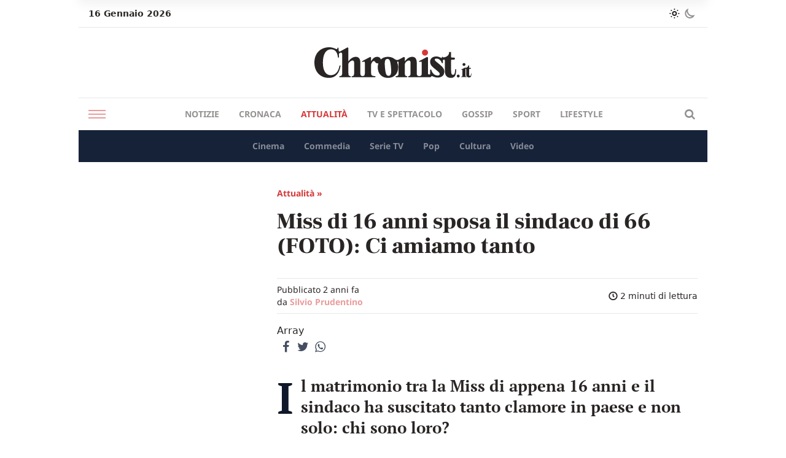

--- FILE ---
content_type: text/html; charset=UTF-8
request_url: https://chronist.it/attualita/2023/11/05/miss-16-anni-sposa-sindaco/
body_size: 18956
content:
<!DOCTYPE html>
<html lang="it-IT">
<head>
  <meta charset="UTF-8">
  <meta name="viewport" content="width=device-width, initial-scale=1.0">
  <meta http-equiv="X-UA-Compatible" content="ie=edge">

  <!-- Init dark mode -->
  <script>
    // On page load or when changing themes, best to add inline in `head` to avoid FOUC
    if (localStorage.chronistScreenMode === 'dark' || (!('chronistScreenMode' in localStorage) && window.matchMedia('(prefers-color-scheme: dark)').matches)) {
      document.documentElement.classList.add('dark')
    } else {
      document.documentElement.classList.remove('dark')
    }
  </script>

  <meta name='robots' content='index, follow, max-image-preview:large, max-snippet:-1, max-video-preview:-1' />

	<!-- This site is optimized with the Yoast SEO Premium plugin v23.2 (Yoast SEO v26.7) - https://yoast.com/wordpress/plugins/seo/ -->
	<title>Miss di 16 anni sposa il sindaco di 66 (FOTO): Ci amiamo tanto</title>
	<meta name="description" content="Chronist Chronist Miss di 16 anni sposa il sindaco di 66 (FOTO): Ci amiamo tanto - Attualità" />
	<link rel="canonical" href="https://chronist.it/attualita/2023/11/05/miss-16-anni-sposa-sindaco/" />
	<meta property="og:locale" content="it_IT" />
	<meta property="og:type" content="article" />
	<meta property="og:title" content="Miss di 16 anni sposa il sindaco di 66 (FOTO): &quot;Non mi interessano le critiche, noi ci amiamo follemente&quot;" />
	<meta property="og:description" content="Chronist Chronist Miss di 16 anni sposa il sindaco di 66 (FOTO): Ci amiamo tanto - Attualità" />
	<meta property="og:url" content="https://chronist.it/attualita/2023/11/05/miss-16-anni-sposa-sindaco/" />
	<meta property="og:site_name" content="Chronist" />
	<meta property="article:author" content="https://www.facebook.com/223hj" />
	<meta property="article:published_time" content="2023-11-05T17:43:39+00:00" />
	<meta property="article:modified_time" content="2023-11-05T17:43:41+00:00" />
	<meta property="og:image" content="https://chronist.it/wp-content/uploads/2023/11/Miss-di-16-anni-sposa-il-sindaco-di-66-FOTO-Ci-amiamo-tanto.png" />
	<meta property="og:image:width" content="1206" />
	<meta property="og:image:height" content="723" />
	<meta property="og:image:type" content="image/png" />
	<meta name="author" content="Silvio Prudentino" />
	<meta name="twitter:card" content="summary_large_image" />
	<meta name="twitter:title" content="Miss di 16 anni sposa il sindaco di 66 (FOTO): Ci amiamo tanto" />
	<meta name="twitter:label1" content="Scritto da" />
	<meta name="twitter:data1" content="Silvio Prudentino" />
	<meta name="twitter:label2" content="Tempo di lettura stimato" />
	<meta name="twitter:data2" content="4 minuti" />
	<script type="application/ld+json" class="yoast-schema-graph">{"@context":"https://schema.org","@graph":[{"@type":"Article","@id":"https://chronist.it/attualita/2023/11/05/miss-16-anni-sposa-sindaco/#article","isPartOf":{"@id":"https://chronist.it/attualita/2023/11/05/miss-16-anni-sposa-sindaco/"},"author":{"name":"Silvio Prudentino","@id":"https://chronist.it/#/schema/person/f3fb12529ce26bf145ba268efe3c7b1c"},"headline":"Miss di 16 anni sposa il sindaco di 66 (FOTO): Ci amiamo tanto","datePublished":"2023-11-05T17:43:39+00:00","dateModified":"2023-11-05T17:43:41+00:00","mainEntityOfPage":{"@id":"https://chronist.it/attualita/2023/11/05/miss-16-anni-sposa-sindaco/"},"wordCount":354,"publisher":{"@id":"https://chronist.it/#organization"},"image":{"@id":"https://chronist.it/attualita/2023/11/05/miss-16-anni-sposa-sindaco/#primaryimage"},"thumbnailUrl":"https://chronist.it/wp-content/uploads/2023/11/Miss-di-16-anni-sposa-il-sindaco-di-66-FOTO-Ci-amiamo-tanto.png","articleSection":["Attualità"],"inLanguage":"it-IT"},{"@type":"WebPage","@id":"https://chronist.it/attualita/2023/11/05/miss-16-anni-sposa-sindaco/","url":"https://chronist.it/attualita/2023/11/05/miss-16-anni-sposa-sindaco/","name":"Miss di 16 anni sposa il sindaco di 66 (FOTO): Ci amiamo tanto","isPartOf":{"@id":"https://chronist.it/#website"},"primaryImageOfPage":{"@id":"https://chronist.it/attualita/2023/11/05/miss-16-anni-sposa-sindaco/#primaryimage"},"image":{"@id":"https://chronist.it/attualita/2023/11/05/miss-16-anni-sposa-sindaco/#primaryimage"},"thumbnailUrl":"https://chronist.it/wp-content/uploads/2023/11/Miss-di-16-anni-sposa-il-sindaco-di-66-FOTO-Ci-amiamo-tanto.png","datePublished":"2023-11-05T17:43:39+00:00","dateModified":"2023-11-05T17:43:41+00:00","description":"Chronist Chronist Miss di 16 anni sposa il sindaco di 66 (FOTO): Ci amiamo tanto - Attualità","breadcrumb":{"@id":"https://chronist.it/attualita/2023/11/05/miss-16-anni-sposa-sindaco/#breadcrumb"},"inLanguage":"it-IT","potentialAction":[{"@type":"ReadAction","target":["https://chronist.it/attualita/2023/11/05/miss-16-anni-sposa-sindaco/"]}]},{"@type":"ImageObject","inLanguage":"it-IT","@id":"https://chronist.it/attualita/2023/11/05/miss-16-anni-sposa-sindaco/#primaryimage","url":"https://chronist.it/wp-content/uploads/2023/11/Miss-di-16-anni-sposa-il-sindaco-di-66-FOTO-Ci-amiamo-tanto.png","contentUrl":"https://chronist.it/wp-content/uploads/2023/11/Miss-di-16-anni-sposa-il-sindaco-di-66-FOTO-Ci-amiamo-tanto.png","width":1206,"height":723,"caption":"Miss di 16 anni sposa il sindaco di 66 (FOTO) Ci amiamo tanto, l'amore tra i due"},{"@type":"BreadcrumbList","@id":"https://chronist.it/attualita/2023/11/05/miss-16-anni-sposa-sindaco/#breadcrumb","itemListElement":[{"@type":"ListItem","position":1,"name":"Home","item":"https://chronist.it/"},{"@type":"ListItem","position":2,"name":"Miss di 16 anni sposa il sindaco di 66 (FOTO): Ci amiamo tanto"}]},{"@type":"WebSite","@id":"https://chronist.it/#website","url":"https://chronist.it/","name":"Chronist.it","description":"L&#039;informazione dritta al punto.","publisher":{"@id":"https://chronist.it/#organization"},"potentialAction":[{"@type":"SearchAction","target":{"@type":"EntryPoint","urlTemplate":"https://chronist.it/?s={search_term_string}"},"query-input":{"@type":"PropertyValueSpecification","valueRequired":true,"valueName":"search_term_string"}}],"inLanguage":"it-IT"},{"@type":"Organization","@id":"https://chronist.it/#organization","name":"Chronist srl","url":"https://chronist.it/","logo":{"@type":"ImageObject","inLanguage":"it-IT","@id":"https://chronist.it/#/schema/logo/image/","url":"https://chronist.it/wp-content/uploads/2022/10/Chronist_Logo_Tavola-disegno-1.png","contentUrl":"https://chronist.it/wp-content/uploads/2022/10/Chronist_Logo_Tavola-disegno-1.png","width":2048,"height":535,"caption":"Chronist srl"},"image":{"@id":"https://chronist.it/#/schema/logo/image/"}},{"@type":"Person","@id":"https://chronist.it/#/schema/person/f3fb12529ce26bf145ba268efe3c7b1c","name":"Silvio Prudentino","image":{"@type":"ImageObject","inLanguage":"it-IT","@id":"https://chronist.it/#/schema/person/image/","url":"https://secure.gravatar.com/avatar/eef225fc8595f41da114c77724b0d93b74b145c666297a5b2c08c0a6ca264b63?s=96&d=mm&r=g","contentUrl":"https://secure.gravatar.com/avatar/eef225fc8595f41da114c77724b0d93b74b145c666297a5b2c08c0a6ca264b63?s=96&d=mm&r=g","caption":"Silvio Prudentino"},"description":"34 anni, di Roma. Scrittore, copywriter (pagina Facebook 'Socio Aci'), digital storyteller e articolista con esperienza decennale. Appassionato di giornalismo sin da bambino e amante dei film, con un debole per le commedie e per tutti i retroscena e gli aneddoti legati ad esse. Tanta passione anche per le serie tv e amante di molti sport, specialmente basket NBA, calcio e Formula 1.","sameAs":["https://www.facebook.com/223hj"],"url":"https://chronist.it/author/silvio/"}]}</script>
	<!-- / Yoast SEO Premium plugin. -->


<link rel='dns-prefetch' href='//cdn.iubenda.com' />
<link rel='dns-prefetch' href='//www.googletagmanager.com' />
<script type="text/javascript" id="wpp-js" src="https://chronist.it/wp-content/plugins/wordpress-popular-posts/assets/js/wpp.min.js?ver=7.3.6" data-sampling="0" data-sampling-rate="100" data-api-url="https://chronist.it/wp-json/wordpress-popular-posts" data-post-id="72731" data-token="7a18744a7f" data-lang="0" data-debug="0"></script>
<link rel="alternate" title="oEmbed (JSON)" type="application/json+oembed" href="https://chronist.it/wp-json/oembed/1.0/embed?url=https%3A%2F%2Fchronist.it%2Fattualita%2F2023%2F11%2F05%2Fmiss-16-anni-sposa-sindaco%2F" />
<link rel="alternate" title="oEmbed (XML)" type="text/xml+oembed" href="https://chronist.it/wp-json/oembed/1.0/embed?url=https%3A%2F%2Fchronist.it%2Fattualita%2F2023%2F11%2F05%2Fmiss-16-anni-sposa-sindaco%2F&#038;format=xml" />
<style id='wp-img-auto-sizes-contain-inline-css' type='text/css'>
img:is([sizes=auto i],[sizes^="auto," i]){contain-intrinsic-size:3000px 1500px}
/*# sourceURL=wp-img-auto-sizes-contain-inline-css */
</style>

<style id='wp-emoji-styles-inline-css' type='text/css'>

	img.wp-smiley, img.emoji {
		display: inline !important;
		border: none !important;
		box-shadow: none !important;
		height: 1em !important;
		width: 1em !important;
		margin: 0 0.07em !important;
		vertical-align: -0.1em !important;
		background: none !important;
		padding: 0 !important;
	}
/*# sourceURL=wp-emoji-styles-inline-css */
</style>
<link rel='stylesheet' id='wp-block-library-css' href='https://chronist.it/wp-includes/css/dist/block-library/style.min.css?ver=6.9' type='text/css' media='all' />
<style id='wp-block-heading-inline-css' type='text/css'>
h1:where(.wp-block-heading).has-background,h2:where(.wp-block-heading).has-background,h3:where(.wp-block-heading).has-background,h4:where(.wp-block-heading).has-background,h5:where(.wp-block-heading).has-background,h6:where(.wp-block-heading).has-background{padding:1.25em 2.375em}h1.has-text-align-left[style*=writing-mode]:where([style*=vertical-lr]),h1.has-text-align-right[style*=writing-mode]:where([style*=vertical-rl]),h2.has-text-align-left[style*=writing-mode]:where([style*=vertical-lr]),h2.has-text-align-right[style*=writing-mode]:where([style*=vertical-rl]),h3.has-text-align-left[style*=writing-mode]:where([style*=vertical-lr]),h3.has-text-align-right[style*=writing-mode]:where([style*=vertical-rl]),h4.has-text-align-left[style*=writing-mode]:where([style*=vertical-lr]),h4.has-text-align-right[style*=writing-mode]:where([style*=vertical-rl]),h5.has-text-align-left[style*=writing-mode]:where([style*=vertical-lr]),h5.has-text-align-right[style*=writing-mode]:where([style*=vertical-rl]),h6.has-text-align-left[style*=writing-mode]:where([style*=vertical-lr]),h6.has-text-align-right[style*=writing-mode]:where([style*=vertical-rl]){rotate:180deg}
/*# sourceURL=https://chronist.it/wp-includes/blocks/heading/style.min.css */
</style>
<style id='wp-block-image-inline-css' type='text/css'>
.wp-block-image>a,.wp-block-image>figure>a{display:inline-block}.wp-block-image img{box-sizing:border-box;height:auto;max-width:100%;vertical-align:bottom}@media not (prefers-reduced-motion){.wp-block-image img.hide{visibility:hidden}.wp-block-image img.show{animation:show-content-image .4s}}.wp-block-image[style*=border-radius] img,.wp-block-image[style*=border-radius]>a{border-radius:inherit}.wp-block-image.has-custom-border img{box-sizing:border-box}.wp-block-image.aligncenter{text-align:center}.wp-block-image.alignfull>a,.wp-block-image.alignwide>a{width:100%}.wp-block-image.alignfull img,.wp-block-image.alignwide img{height:auto;width:100%}.wp-block-image .aligncenter,.wp-block-image .alignleft,.wp-block-image .alignright,.wp-block-image.aligncenter,.wp-block-image.alignleft,.wp-block-image.alignright{display:table}.wp-block-image .aligncenter>figcaption,.wp-block-image .alignleft>figcaption,.wp-block-image .alignright>figcaption,.wp-block-image.aligncenter>figcaption,.wp-block-image.alignleft>figcaption,.wp-block-image.alignright>figcaption{caption-side:bottom;display:table-caption}.wp-block-image .alignleft{float:left;margin:.5em 1em .5em 0}.wp-block-image .alignright{float:right;margin:.5em 0 .5em 1em}.wp-block-image .aligncenter{margin-left:auto;margin-right:auto}.wp-block-image :where(figcaption){margin-bottom:1em;margin-top:.5em}.wp-block-image.is-style-circle-mask img{border-radius:9999px}@supports ((-webkit-mask-image:none) or (mask-image:none)) or (-webkit-mask-image:none){.wp-block-image.is-style-circle-mask img{border-radius:0;-webkit-mask-image:url('data:image/svg+xml;utf8,<svg viewBox="0 0 100 100" xmlns="http://www.w3.org/2000/svg"><circle cx="50" cy="50" r="50"/></svg>');mask-image:url('data:image/svg+xml;utf8,<svg viewBox="0 0 100 100" xmlns="http://www.w3.org/2000/svg"><circle cx="50" cy="50" r="50"/></svg>');mask-mode:alpha;-webkit-mask-position:center;mask-position:center;-webkit-mask-repeat:no-repeat;mask-repeat:no-repeat;-webkit-mask-size:contain;mask-size:contain}}:root :where(.wp-block-image.is-style-rounded img,.wp-block-image .is-style-rounded img){border-radius:9999px}.wp-block-image figure{margin:0}.wp-lightbox-container{display:flex;flex-direction:column;position:relative}.wp-lightbox-container img{cursor:zoom-in}.wp-lightbox-container img:hover+button{opacity:1}.wp-lightbox-container button{align-items:center;backdrop-filter:blur(16px) saturate(180%);background-color:#5a5a5a40;border:none;border-radius:4px;cursor:zoom-in;display:flex;height:20px;justify-content:center;opacity:0;padding:0;position:absolute;right:16px;text-align:center;top:16px;width:20px;z-index:100}@media not (prefers-reduced-motion){.wp-lightbox-container button{transition:opacity .2s ease}}.wp-lightbox-container button:focus-visible{outline:3px auto #5a5a5a40;outline:3px auto -webkit-focus-ring-color;outline-offset:3px}.wp-lightbox-container button:hover{cursor:pointer;opacity:1}.wp-lightbox-container button:focus{opacity:1}.wp-lightbox-container button:focus,.wp-lightbox-container button:hover,.wp-lightbox-container button:not(:hover):not(:active):not(.has-background){background-color:#5a5a5a40;border:none}.wp-lightbox-overlay{box-sizing:border-box;cursor:zoom-out;height:100vh;left:0;overflow:hidden;position:fixed;top:0;visibility:hidden;width:100%;z-index:100000}.wp-lightbox-overlay .close-button{align-items:center;cursor:pointer;display:flex;justify-content:center;min-height:40px;min-width:40px;padding:0;position:absolute;right:calc(env(safe-area-inset-right) + 16px);top:calc(env(safe-area-inset-top) + 16px);z-index:5000000}.wp-lightbox-overlay .close-button:focus,.wp-lightbox-overlay .close-button:hover,.wp-lightbox-overlay .close-button:not(:hover):not(:active):not(.has-background){background:none;border:none}.wp-lightbox-overlay .lightbox-image-container{height:var(--wp--lightbox-container-height);left:50%;overflow:hidden;position:absolute;top:50%;transform:translate(-50%,-50%);transform-origin:top left;width:var(--wp--lightbox-container-width);z-index:9999999999}.wp-lightbox-overlay .wp-block-image{align-items:center;box-sizing:border-box;display:flex;height:100%;justify-content:center;margin:0;position:relative;transform-origin:0 0;width:100%;z-index:3000000}.wp-lightbox-overlay .wp-block-image img{height:var(--wp--lightbox-image-height);min-height:var(--wp--lightbox-image-height);min-width:var(--wp--lightbox-image-width);width:var(--wp--lightbox-image-width)}.wp-lightbox-overlay .wp-block-image figcaption{display:none}.wp-lightbox-overlay button{background:none;border:none}.wp-lightbox-overlay .scrim{background-color:#fff;height:100%;opacity:.9;position:absolute;width:100%;z-index:2000000}.wp-lightbox-overlay.active{visibility:visible}@media not (prefers-reduced-motion){.wp-lightbox-overlay.active{animation:turn-on-visibility .25s both}.wp-lightbox-overlay.active img{animation:turn-on-visibility .35s both}.wp-lightbox-overlay.show-closing-animation:not(.active){animation:turn-off-visibility .35s both}.wp-lightbox-overlay.show-closing-animation:not(.active) img{animation:turn-off-visibility .25s both}.wp-lightbox-overlay.zoom.active{animation:none;opacity:1;visibility:visible}.wp-lightbox-overlay.zoom.active .lightbox-image-container{animation:lightbox-zoom-in .4s}.wp-lightbox-overlay.zoom.active .lightbox-image-container img{animation:none}.wp-lightbox-overlay.zoom.active .scrim{animation:turn-on-visibility .4s forwards}.wp-lightbox-overlay.zoom.show-closing-animation:not(.active){animation:none}.wp-lightbox-overlay.zoom.show-closing-animation:not(.active) .lightbox-image-container{animation:lightbox-zoom-out .4s}.wp-lightbox-overlay.zoom.show-closing-animation:not(.active) .lightbox-image-container img{animation:none}.wp-lightbox-overlay.zoom.show-closing-animation:not(.active) .scrim{animation:turn-off-visibility .4s forwards}}@keyframes show-content-image{0%{visibility:hidden}99%{visibility:hidden}to{visibility:visible}}@keyframes turn-on-visibility{0%{opacity:0}to{opacity:1}}@keyframes turn-off-visibility{0%{opacity:1;visibility:visible}99%{opacity:0;visibility:visible}to{opacity:0;visibility:hidden}}@keyframes lightbox-zoom-in{0%{transform:translate(calc((-100vw + var(--wp--lightbox-scrollbar-width))/2 + var(--wp--lightbox-initial-left-position)),calc(-50vh + var(--wp--lightbox-initial-top-position))) scale(var(--wp--lightbox-scale))}to{transform:translate(-50%,-50%) scale(1)}}@keyframes lightbox-zoom-out{0%{transform:translate(-50%,-50%) scale(1);visibility:visible}99%{visibility:visible}to{transform:translate(calc((-100vw + var(--wp--lightbox-scrollbar-width))/2 + var(--wp--lightbox-initial-left-position)),calc(-50vh + var(--wp--lightbox-initial-top-position))) scale(var(--wp--lightbox-scale));visibility:hidden}}
/*# sourceURL=https://chronist.it/wp-includes/blocks/image/style.min.css */
</style>
<style id='wp-block-embed-inline-css' type='text/css'>
.wp-block-embed.alignleft,.wp-block-embed.alignright,.wp-block[data-align=left]>[data-type="core/embed"],.wp-block[data-align=right]>[data-type="core/embed"]{max-width:360px;width:100%}.wp-block-embed.alignleft .wp-block-embed__wrapper,.wp-block-embed.alignright .wp-block-embed__wrapper,.wp-block[data-align=left]>[data-type="core/embed"] .wp-block-embed__wrapper,.wp-block[data-align=right]>[data-type="core/embed"] .wp-block-embed__wrapper{min-width:280px}.wp-block-cover .wp-block-embed{min-height:240px;min-width:320px}.wp-block-embed{overflow-wrap:break-word}.wp-block-embed :where(figcaption){margin-bottom:1em;margin-top:.5em}.wp-block-embed iframe{max-width:100%}.wp-block-embed__wrapper{position:relative}.wp-embed-responsive .wp-has-aspect-ratio .wp-block-embed__wrapper:before{content:"";display:block;padding-top:50%}.wp-embed-responsive .wp-has-aspect-ratio iframe{bottom:0;height:100%;left:0;position:absolute;right:0;top:0;width:100%}.wp-embed-responsive .wp-embed-aspect-21-9 .wp-block-embed__wrapper:before{padding-top:42.85%}.wp-embed-responsive .wp-embed-aspect-18-9 .wp-block-embed__wrapper:before{padding-top:50%}.wp-embed-responsive .wp-embed-aspect-16-9 .wp-block-embed__wrapper:before{padding-top:56.25%}.wp-embed-responsive .wp-embed-aspect-4-3 .wp-block-embed__wrapper:before{padding-top:75%}.wp-embed-responsive .wp-embed-aspect-1-1 .wp-block-embed__wrapper:before{padding-top:100%}.wp-embed-responsive .wp-embed-aspect-9-16 .wp-block-embed__wrapper:before{padding-top:177.77%}.wp-embed-responsive .wp-embed-aspect-1-2 .wp-block-embed__wrapper:before{padding-top:200%}
/*# sourceURL=https://chronist.it/wp-includes/blocks/embed/style.min.css */
</style>
<style id='wp-block-paragraph-inline-css' type='text/css'>
.is-small-text{font-size:.875em}.is-regular-text{font-size:1em}.is-large-text{font-size:2.25em}.is-larger-text{font-size:3em}.has-drop-cap:not(:focus):first-letter{float:left;font-size:8.4em;font-style:normal;font-weight:100;line-height:.68;margin:.05em .1em 0 0;text-transform:uppercase}body.rtl .has-drop-cap:not(:focus):first-letter{float:none;margin-left:.1em}p.has-drop-cap.has-background{overflow:hidden}:root :where(p.has-background){padding:1.25em 2.375em}:where(p.has-text-color:not(.has-link-color)) a{color:inherit}p.has-text-align-left[style*="writing-mode:vertical-lr"],p.has-text-align-right[style*="writing-mode:vertical-rl"]{rotate:180deg}
/*# sourceURL=https://chronist.it/wp-includes/blocks/paragraph/style.min.css */
</style>
<style id='global-styles-inline-css' type='text/css'>
:root{--wp--preset--aspect-ratio--square: 1;--wp--preset--aspect-ratio--4-3: 4/3;--wp--preset--aspect-ratio--3-4: 3/4;--wp--preset--aspect-ratio--3-2: 3/2;--wp--preset--aspect-ratio--2-3: 2/3;--wp--preset--aspect-ratio--16-9: 16/9;--wp--preset--aspect-ratio--9-16: 9/16;--wp--preset--color--black: #000000;--wp--preset--color--cyan-bluish-gray: #abb8c3;--wp--preset--color--white: #ffffff;--wp--preset--color--pale-pink: #f78da7;--wp--preset--color--vivid-red: #cf2e2e;--wp--preset--color--luminous-vivid-orange: #ff6900;--wp--preset--color--luminous-vivid-amber: #fcb900;--wp--preset--color--light-green-cyan: #7bdcb5;--wp--preset--color--vivid-green-cyan: #00d084;--wp--preset--color--pale-cyan-blue: #8ed1fc;--wp--preset--color--vivid-cyan-blue: #0693e3;--wp--preset--color--vivid-purple: #9b51e0;--wp--preset--gradient--vivid-cyan-blue-to-vivid-purple: linear-gradient(135deg,rgb(6,147,227) 0%,rgb(155,81,224) 100%);--wp--preset--gradient--light-green-cyan-to-vivid-green-cyan: linear-gradient(135deg,rgb(122,220,180) 0%,rgb(0,208,130) 100%);--wp--preset--gradient--luminous-vivid-amber-to-luminous-vivid-orange: linear-gradient(135deg,rgb(252,185,0) 0%,rgb(255,105,0) 100%);--wp--preset--gradient--luminous-vivid-orange-to-vivid-red: linear-gradient(135deg,rgb(255,105,0) 0%,rgb(207,46,46) 100%);--wp--preset--gradient--very-light-gray-to-cyan-bluish-gray: linear-gradient(135deg,rgb(238,238,238) 0%,rgb(169,184,195) 100%);--wp--preset--gradient--cool-to-warm-spectrum: linear-gradient(135deg,rgb(74,234,220) 0%,rgb(151,120,209) 20%,rgb(207,42,186) 40%,rgb(238,44,130) 60%,rgb(251,105,98) 80%,rgb(254,248,76) 100%);--wp--preset--gradient--blush-light-purple: linear-gradient(135deg,rgb(255,206,236) 0%,rgb(152,150,240) 100%);--wp--preset--gradient--blush-bordeaux: linear-gradient(135deg,rgb(254,205,165) 0%,rgb(254,45,45) 50%,rgb(107,0,62) 100%);--wp--preset--gradient--luminous-dusk: linear-gradient(135deg,rgb(255,203,112) 0%,rgb(199,81,192) 50%,rgb(65,88,208) 100%);--wp--preset--gradient--pale-ocean: linear-gradient(135deg,rgb(255,245,203) 0%,rgb(182,227,212) 50%,rgb(51,167,181) 100%);--wp--preset--gradient--electric-grass: linear-gradient(135deg,rgb(202,248,128) 0%,rgb(113,206,126) 100%);--wp--preset--gradient--midnight: linear-gradient(135deg,rgb(2,3,129) 0%,rgb(40,116,252) 100%);--wp--preset--font-size--small: 13px;--wp--preset--font-size--medium: 20px;--wp--preset--font-size--large: 36px;--wp--preset--font-size--x-large: 42px;--wp--preset--spacing--20: 0.44rem;--wp--preset--spacing--30: 0.67rem;--wp--preset--spacing--40: 1rem;--wp--preset--spacing--50: 1.5rem;--wp--preset--spacing--60: 2.25rem;--wp--preset--spacing--70: 3.38rem;--wp--preset--spacing--80: 5.06rem;--wp--preset--shadow--natural: 6px 6px 9px rgba(0, 0, 0, 0.2);--wp--preset--shadow--deep: 12px 12px 50px rgba(0, 0, 0, 0.4);--wp--preset--shadow--sharp: 6px 6px 0px rgba(0, 0, 0, 0.2);--wp--preset--shadow--outlined: 6px 6px 0px -3px rgb(255, 255, 255), 6px 6px rgb(0, 0, 0);--wp--preset--shadow--crisp: 6px 6px 0px rgb(0, 0, 0);}:where(.is-layout-flex){gap: 0.5em;}:where(.is-layout-grid){gap: 0.5em;}body .is-layout-flex{display: flex;}.is-layout-flex{flex-wrap: wrap;align-items: center;}.is-layout-flex > :is(*, div){margin: 0;}body .is-layout-grid{display: grid;}.is-layout-grid > :is(*, div){margin: 0;}:where(.wp-block-columns.is-layout-flex){gap: 2em;}:where(.wp-block-columns.is-layout-grid){gap: 2em;}:where(.wp-block-post-template.is-layout-flex){gap: 1.25em;}:where(.wp-block-post-template.is-layout-grid){gap: 1.25em;}.has-black-color{color: var(--wp--preset--color--black) !important;}.has-cyan-bluish-gray-color{color: var(--wp--preset--color--cyan-bluish-gray) !important;}.has-white-color{color: var(--wp--preset--color--white) !important;}.has-pale-pink-color{color: var(--wp--preset--color--pale-pink) !important;}.has-vivid-red-color{color: var(--wp--preset--color--vivid-red) !important;}.has-luminous-vivid-orange-color{color: var(--wp--preset--color--luminous-vivid-orange) !important;}.has-luminous-vivid-amber-color{color: var(--wp--preset--color--luminous-vivid-amber) !important;}.has-light-green-cyan-color{color: var(--wp--preset--color--light-green-cyan) !important;}.has-vivid-green-cyan-color{color: var(--wp--preset--color--vivid-green-cyan) !important;}.has-pale-cyan-blue-color{color: var(--wp--preset--color--pale-cyan-blue) !important;}.has-vivid-cyan-blue-color{color: var(--wp--preset--color--vivid-cyan-blue) !important;}.has-vivid-purple-color{color: var(--wp--preset--color--vivid-purple) !important;}.has-black-background-color{background-color: var(--wp--preset--color--black) !important;}.has-cyan-bluish-gray-background-color{background-color: var(--wp--preset--color--cyan-bluish-gray) !important;}.has-white-background-color{background-color: var(--wp--preset--color--white) !important;}.has-pale-pink-background-color{background-color: var(--wp--preset--color--pale-pink) !important;}.has-vivid-red-background-color{background-color: var(--wp--preset--color--vivid-red) !important;}.has-luminous-vivid-orange-background-color{background-color: var(--wp--preset--color--luminous-vivid-orange) !important;}.has-luminous-vivid-amber-background-color{background-color: var(--wp--preset--color--luminous-vivid-amber) !important;}.has-light-green-cyan-background-color{background-color: var(--wp--preset--color--light-green-cyan) !important;}.has-vivid-green-cyan-background-color{background-color: var(--wp--preset--color--vivid-green-cyan) !important;}.has-pale-cyan-blue-background-color{background-color: var(--wp--preset--color--pale-cyan-blue) !important;}.has-vivid-cyan-blue-background-color{background-color: var(--wp--preset--color--vivid-cyan-blue) !important;}.has-vivid-purple-background-color{background-color: var(--wp--preset--color--vivid-purple) !important;}.has-black-border-color{border-color: var(--wp--preset--color--black) !important;}.has-cyan-bluish-gray-border-color{border-color: var(--wp--preset--color--cyan-bluish-gray) !important;}.has-white-border-color{border-color: var(--wp--preset--color--white) !important;}.has-pale-pink-border-color{border-color: var(--wp--preset--color--pale-pink) !important;}.has-vivid-red-border-color{border-color: var(--wp--preset--color--vivid-red) !important;}.has-luminous-vivid-orange-border-color{border-color: var(--wp--preset--color--luminous-vivid-orange) !important;}.has-luminous-vivid-amber-border-color{border-color: var(--wp--preset--color--luminous-vivid-amber) !important;}.has-light-green-cyan-border-color{border-color: var(--wp--preset--color--light-green-cyan) !important;}.has-vivid-green-cyan-border-color{border-color: var(--wp--preset--color--vivid-green-cyan) !important;}.has-pale-cyan-blue-border-color{border-color: var(--wp--preset--color--pale-cyan-blue) !important;}.has-vivid-cyan-blue-border-color{border-color: var(--wp--preset--color--vivid-cyan-blue) !important;}.has-vivid-purple-border-color{border-color: var(--wp--preset--color--vivid-purple) !important;}.has-vivid-cyan-blue-to-vivid-purple-gradient-background{background: var(--wp--preset--gradient--vivid-cyan-blue-to-vivid-purple) !important;}.has-light-green-cyan-to-vivid-green-cyan-gradient-background{background: var(--wp--preset--gradient--light-green-cyan-to-vivid-green-cyan) !important;}.has-luminous-vivid-amber-to-luminous-vivid-orange-gradient-background{background: var(--wp--preset--gradient--luminous-vivid-amber-to-luminous-vivid-orange) !important;}.has-luminous-vivid-orange-to-vivid-red-gradient-background{background: var(--wp--preset--gradient--luminous-vivid-orange-to-vivid-red) !important;}.has-very-light-gray-to-cyan-bluish-gray-gradient-background{background: var(--wp--preset--gradient--very-light-gray-to-cyan-bluish-gray) !important;}.has-cool-to-warm-spectrum-gradient-background{background: var(--wp--preset--gradient--cool-to-warm-spectrum) !important;}.has-blush-light-purple-gradient-background{background: var(--wp--preset--gradient--blush-light-purple) !important;}.has-blush-bordeaux-gradient-background{background: var(--wp--preset--gradient--blush-bordeaux) !important;}.has-luminous-dusk-gradient-background{background: var(--wp--preset--gradient--luminous-dusk) !important;}.has-pale-ocean-gradient-background{background: var(--wp--preset--gradient--pale-ocean) !important;}.has-electric-grass-gradient-background{background: var(--wp--preset--gradient--electric-grass) !important;}.has-midnight-gradient-background{background: var(--wp--preset--gradient--midnight) !important;}.has-small-font-size{font-size: var(--wp--preset--font-size--small) !important;}.has-medium-font-size{font-size: var(--wp--preset--font-size--medium) !important;}.has-large-font-size{font-size: var(--wp--preset--font-size--large) !important;}.has-x-large-font-size{font-size: var(--wp--preset--font-size--x-large) !important;}
/*# sourceURL=global-styles-inline-css */
</style>

<style id='classic-theme-styles-inline-css' type='text/css'>
/*! This file is auto-generated */
.wp-block-button__link{color:#fff;background-color:#32373c;border-radius:9999px;box-shadow:none;text-decoration:none;padding:calc(.667em + 2px) calc(1.333em + 2px);font-size:1.125em}.wp-block-file__button{background:#32373c;color:#fff;text-decoration:none}
/*# sourceURL=/wp-includes/css/classic-themes.min.css */
</style>
<link rel='stylesheet' id='contact-form-7-css' href='https://chronist.it/wp-content/plugins/contact-form-7/includes/css/styles.css?ver=6.1.4' type='text/css' media='all' />
<link rel='stylesheet' id='gn-frontend-gnfollow-style-css' href='https://chronist.it/wp-content/plugins/gn-publisher/assets/css/gn-frontend-gnfollow.min.css?ver=1.5.26' type='text/css' media='all' />
<link rel='stylesheet' id='wpa-css-css' href='https://chronist.it/wp-content/plugins/honeypot/includes/css/wpa.css?ver=2.3.04' type='text/css' media='all' />
<link rel='stylesheet' id='wordpress-popular-posts-css-css' href='https://chronist.it/wp-content/plugins/wordpress-popular-posts/assets/css/wpp.css?ver=7.3.6' type='text/css' media='all' />
<link rel='stylesheet' id='chronist-style-css' href='https://chronist.it/wp-content/themes/chronist-ads/style.css?ver=1698336287' type='text/css' media='all' />
<link rel='stylesheet' id='chronist-fontello-css' href='https://chronist.it/wp-content/themes/chronist-ads/assets/fontello/css/fontello.css?ver=1698336287' type='text/css' media='all' />
<link rel='stylesheet' id='chronist-dynamic-style-css' href='https://chronist.it/wp-content/themes/chronist-ads/build/index.css?ver=1698336287' type='text/css' media='all' />

<script  type="text/javascript" class=" _iub_cs_skip" type="text/javascript" id="iubenda-head-inline-scripts-0">
/* <![CDATA[ */
var _iub = _iub || [];
_iub.csConfiguration = {"askConsentAtCookiePolicyUpdate":true,"enableTcf":true,"floatingPreferencesButtonDisplay":"bottom-right","googleAdditionalConsentMode":true,"perPurposeConsent":true,"siteId":3198300,"tcfPurposes":{"2":"consent_only","3":"consent_only","4":"consent_only","5":"consent_only","6":"consent_only","7":"consent_only","8":"consent_only","9":"consent_only","10":"consent_only"},"whitelabel":false,"cookiePolicyId":80005104,"lang":"it", "banner":{ "acceptButtonCaptionColor":"#FFFFFF","acceptButtonColor":"#0073CE","acceptButtonDisplay":true,"backgroundColor":"#FFFFFF","closeButtonRejects":true,"customizeButtonCaptionColor":"#4D4D4D","customizeButtonColor":"#DADADA","customizeButtonDisplay":true,"explicitWithdrawal":true,"listPurposes":true,"position":"float-top-center","textColor":"#000000" }};

//# sourceURL=iubenda-head-inline-scripts-0
/* ]]> */
</script>
<script  type="text/javascript" class=" _iub_cs_skip" type="text/javascript" src="//cdn.iubenda.com/cs/tcf/stub-v2.js?ver=3.12.5" id="iubenda-head-scripts-0-js"></script>
<script  type="text/javascript" class=" _iub_cs_skip" type="text/javascript" src="//cdn.iubenda.com/cs/tcf/safe-tcf-v2.js?ver=3.12.5" id="iubenda-head-scripts-1-js"></script>
<script  type="text/javascript" charset="UTF-8" async="" class=" _iub_cs_skip" type="text/javascript" src="//cdn.iubenda.com/cs/iubenda_cs.js?ver=3.12.5" id="iubenda-head-scripts-2-js"></script>
<script type="text/javascript" src="https://chronist.it/wp-includes/js/jquery/jquery.min.js?ver=3.7.1" id="jquery-core-js"></script>
<script type="text/javascript" src="https://chronist.it/wp-includes/js/jquery/jquery-migrate.min.js?ver=3.4.1" id="jquery-migrate-js"></script>

<!-- Snippet del tag Google (gtag.js) aggiunto da Site Kit -->
<!-- Snippet Google Analytics aggiunto da Site Kit -->
<script type="text/javascript" src="https://www.googletagmanager.com/gtag/js?id=GT-P3MGCQB" id="google_gtagjs-js" async></script>
<script type="text/javascript" id="google_gtagjs-js-after">
/* <![CDATA[ */
window.dataLayer = window.dataLayer || [];function gtag(){dataLayer.push(arguments);}
gtag("set","linker",{"domains":["chronist.it"]});
gtag("js", new Date());
gtag("set", "developer_id.dZTNiMT", true);
gtag("config", "GT-P3MGCQB");
//# sourceURL=google_gtagjs-js-after
/* ]]> */
</script>
<meta name="generator" content="WordPress 6.9" />
<meta name="generator" content="Site Kit by Google 1.170.0" />            <style id="wpp-loading-animation-styles">@-webkit-keyframes bgslide{from{background-position-x:0}to{background-position-x:-200%}}@keyframes bgslide{from{background-position-x:0}to{background-position-x:-200%}}.wpp-widget-block-placeholder,.wpp-shortcode-placeholder{margin:0 auto;width:60px;height:3px;background:#dd3737;background:linear-gradient(90deg,#dd3737 0%,#571313 10%,#dd3737 100%);background-size:200% auto;border-radius:3px;-webkit-animation:bgslide 1s infinite linear;animation:bgslide 1s infinite linear}</style>
            <meta name="google-site-verification" content="YDp4EQ-WM7cA5CKq2SXu-EAbZhRjuoEEHClxEXqOyNE"><link rel="amphtml" href="https://chronist.it/attualita/2023/11/05/miss-16-anni-sposa-sindaco/?amp=1">
<!-- Snippet Google Tag Manager aggiunto da Site Kit -->
<script type="text/javascript">
/* <![CDATA[ */

			( function( w, d, s, l, i ) {
				w[l] = w[l] || [];
				w[l].push( {'gtm.start': new Date().getTime(), event: 'gtm.js'} );
				var f = d.getElementsByTagName( s )[0],
					j = d.createElement( s ), dl = l != 'dataLayer' ? '&l=' + l : '';
				j.async = true;
				j.src = 'https://www.googletagmanager.com/gtm.js?id=' + i + dl;
				f.parentNode.insertBefore( j, f );
			} )( window, document, 'script', 'dataLayer', 'GTM-KTQGPC9F' );
			
/* ]]> */
</script>

<!-- Termina lo snippet Google Tag Manager aggiunto da Site Kit -->
<link rel="icon" href="https://chronist.it/wp-content/uploads/2022/06/cropped-favicon-chronist-32x32.jpeg" sizes="32x32" />
<link rel="icon" href="https://chronist.it/wp-content/uploads/2022/06/cropped-favicon-chronist-192x192.jpeg" sizes="192x192" />
<link rel="apple-touch-icon" href="https://chronist.it/wp-content/uploads/2022/06/cropped-favicon-chronist-180x180.jpeg" />
<meta name="msapplication-TileImage" content="https://chronist.it/wp-content/uploads/2022/06/cropped-favicon-chronist-270x270.jpeg" />

  <!-- Start cookieyes banner -->
  <!-- <script id="cookieyes" type="text/javascript" src="https://cdn-cookieyes.com/client_data/2c3d43b26d72e3f22adb4494/script.js"></script> -->
  <!-- End cookieyes banner -->
  <script src="https://cdn.dopamina.beintoo.net/scripts/tags.js" async></script>
  <script>
    // Init
    window.beintootag = [];
  </script>
</head>

<body class="wp-singular post-template-default single single-post postid-72731 single-format-standard wp-embed-responsive wp-theme-chronist-ads bg-white dark:bg-dark-300 text-dark-100 dark:text-light-100 h-full">

<!-- Ad: skin -->
<div style="height:1px;width:1px;" id="skin" class="ad"><script>window.beintootag.push("skin");</script></div>
<!-- Inizio wrapper -->
<div class="flex flex-col h-full min-h-screen">
  <div class="relative content_with_ad bg-white dark:bg-dark-300 mx-auto">

    <!-- Ad mobile: footer_atf -->
    <div id="footer_atf-container" class="flex md:hidden justify-center">
      <div style="width:320px;" id="footer_atf"><script>window.beintootag.push("footer_atf");</script></div>    </div>

    <!-- Header -->
    <header class="sticky top-0 md:relative header-full z-20">
  <!-- Top bar -->
  <div id="top-bar" class="w-full hidden md:block bg-white dark:bg-dark-200">
    <div class="container flex items-center py-2 mx-auto px-4 border-b border-gray-200 dark:border-transparent">
      <div class="flex-1">      
        <p class="text-sm font-bold">
          16 Gennaio 2026        </p>
      </div>
  
      <div class="flex items-center">
        <ul class="flex text-sm gap-4">
          <li>
            <button id="light-mode" class="bg-transparent text-sm opacity-100 dark:opacity-50 hover:opacity-100 hover:text-primary dark:hover:opacity-100 transition-all">
              <i class="icon-sun text-lg"></i>
            </button>
          </li>
          <li>
            <button id="dark-mode" class="bg-transparent text-sm opacity-50 dark:opacity-100 dark:hover:opacity-100 hover:opacity-100 hover:text-primary dark:hover:text-primary transition-all">
              <i class="icon-moon text-lg"></i>
            </button>
          </li>
        </ul>
      </div>
    </div>
  </div> <!-- fine top bar -->

  <!-- Center bar (logo) -->
  <div class="w-full mx-auto relative z-50 main-nav-wrapper border-b border-b-gray-200 dark:border-b-gray-900 md:border-none">
    <div class="bg-white dark:bg-dark-300 relative container mx-auto z-20">
      <div class="w-full px-4 py-2 md:py-0 md:px-0 flex items-center justify-between md:justify-center">
        <button class="menu-trigger md:hidden group">
          <span class="block h-[2px] w-[28px] bg-primary opacity-50 group-hover:opacity-100 my-1 mx-auto"></span>
          <span class="block h-[2px] w-[28px] bg-primary opacity-50 group-hover:opacity-100 my-1 mx-auto"></span>
          <span class="block h-[2px] w-[28px] bg-primary opacity-50 group-hover:opacity-100 my-1 mx-auto"></span>
        </button>
  
        <a class="logo-link block my-4 md:my-8" href="https://chronist.it">
          <img class="dark-mode hidden dark:block extended-logo h-[25px] md:h-[50px] w-auto" src="https://chronist.it/wp-content/themes/chronist-ads/img/logo-light.svg" alt="Miss di 16 anni sposa il sindaco di 66 (FOTO): Ci amiamo tanto (header logo)" />
          <img class="light-mode block dark:hidden extended-logo h-[25px] md:h-[50px] w-auto" src="https://chronist.it/wp-content/themes/chronist-ads/img/logo-dark.svg" alt="Miss di 16 anni sposa il sindaco di 66 (FOTO): Ci amiamo tanto (header logo)" />
        </a>
  
        <div class="md:hidden">
          <i class="search-trigger icon-search text-lg cursor-pointer opacity-50 hover:opacity-100 transition-opacity" aria-hidden="true"></i>
        </div>
      </div>
    </div><!-- fine center bar -->

    <!-- Bottom bar (navigation) -->
    <div class="bg-white dark:bg-dark-300 hidden md:block container mx-auto border-t border-b border-gray-200 dark:border-neutral-800">
      <div class="relative flex">
        <button class="menu-trigger group ml-4">
          <span class="block h-[2px] w-[28px] bg-primary opacity-50 group-hover:opacity-100 my-1 mx-auto"></span>
          <span class="block h-[2px] w-[28px] bg-primary opacity-50 group-hover:opacity-100 my-1 mx-auto"></span>
          <span class="block h-[2px] w-[28px] bg-primary opacity-50 group-hover:opacity-100 my-1 mx-auto"></span>
        </button>

        <nav class="flex-1 w-full">
          <!-- Inject category colors in the DOM -->
          <span class="opacity-0 bg-cinema"></span>
          <span class="opacity-0 bg-serie-tv"></span>
          <span class="opacity-0 bg-cultura"></span>
          <span class="opacity-0 bg-gossip"></span>
          <span class="opacity-0 bg-tv-e-spettacolo"></span>
          <ul id="menu-toheader" class="flex items-center justify-center px-4"><li  id="menu-item-802" class="menu-item menu-item-type-custom menu-item-object-custom menu-item-home menu-item-has-children dropdown group nav-item nav-item-802"><a href="https://chronist.it/" class="block font-meta font-bold text-sm uppercase p-4 nav-link whitespace-nowrap opacity:50 hover:opacity-100 transition-all opacity-50 hover:opacity-100 dropdown-toggle group-hover:opacity-100" data-bs-toggle="dropdown" aria-haspopup="true" aria-expanded="false">Notizie</a>
<ul class="dropdown-menu bg-secondary-100 dark:bg-dark-200 group flex left-0 w-full justify-center text-light-100 absolute opacity-0 pointer-events-none group-hover:opacity-100 group-hover:pointer-events-auto transition-all depth_0">
	<li  id="menu-item-806" class="menu-item menu-item-type-taxonomy menu-item-object-category nav-item nav-item-806"><a href="https://chronist.it/category/cinema/" class="block font-meta font-bold text-sm p-4 dropdown-item whitespace-nowrap opacity:50 hover:opacity-100 transition-all opacity-50 hover:opacity-100">Cinema</a></li>
	<li  id="menu-item-24736" class="menu-item menu-item-type-taxonomy menu-item-object-category nav-item nav-item-24736"><a href="https://chronist.it/category/commedia/" class="block font-meta font-bold text-sm p-4 dropdown-item whitespace-nowrap opacity:50 hover:opacity-100 transition-all opacity-50 hover:opacity-100">Commedia</a></li>
	<li  id="menu-item-799" class="menu-item menu-item-type-taxonomy menu-item-object-category nav-item nav-item-799"><a href="https://chronist.it/category/serie-tv/" class="block font-meta font-bold text-sm p-4 dropdown-item whitespace-nowrap opacity:50 hover:opacity-100 transition-all opacity-50 hover:opacity-100">Serie TV</a></li>
	<li  id="menu-item-54595" class="menu-item menu-item-type-taxonomy menu-item-object-category nav-item nav-item-54595"><a href="https://chronist.it/category/pop/" class="block font-meta font-bold text-sm p-4 dropdown-item whitespace-nowrap opacity:50 hover:opacity-100 transition-all opacity-50 hover:opacity-100">Pop</a></li>
	<li  id="menu-item-15062" class="menu-item menu-item-type-taxonomy menu-item-object-category nav-item nav-item-15062"><a href="https://chronist.it/category/cultura/" class="block font-meta font-bold text-sm p-4 dropdown-item whitespace-nowrap opacity:50 hover:opacity-100 transition-all opacity-50 hover:opacity-100">Cultura</a></li>
	<li  id="menu-item-27962" class="menu-item menu-item-type-post_type menu-item-object-page nav-item nav-item-27962"><a href="https://chronist.it/video/" class="block font-meta font-bold text-sm p-4 dropdown-item whitespace-nowrap opacity:50 hover:opacity-100 transition-all opacity-50 hover:opacity-100">Video</a></li>
</ul>
</li>
<li  id="menu-item-808" class="menu-item menu-item-type-taxonomy menu-item-object-category nav-item nav-item-808"><a href="https://chronist.it/category/cronaca/" class="block font-meta font-bold text-sm uppercase p-4 nav-link whitespace-nowrap opacity:50 hover:opacity-100 transition-all opacity-50 hover:opacity-100">Cronaca</a></li>
<li  id="menu-item-24735" class="menu-item menu-item-type-taxonomy menu-item-object-category current-post-ancestor current-menu-parent current-post-parent nav-item nav-item-24735"><a href="https://chronist.it/category/attualita/" class="block font-meta font-bold text-sm uppercase p-4 nav-link whitespace-nowrap opacity:50 hover:opacity-100 transition-all active opacity-100 text-primary">Attualità</a></li>
<li  id="menu-item-6784" class="menu-item menu-item-type-taxonomy menu-item-object-category nav-item nav-item-6784"><a href="https://chronist.it/category/tv-e-spettacolo-2/" class="block font-meta font-bold text-sm uppercase p-4 nav-link whitespace-nowrap opacity:50 hover:opacity-100 transition-all opacity-50 hover:opacity-100">Tv e Spettacolo</a></li>
<li  id="menu-item-807" class="menu-item menu-item-type-taxonomy menu-item-object-category nav-item nav-item-807"><a href="https://chronist.it/category/gossip/" class="block font-meta font-bold text-sm uppercase p-4 nav-link whitespace-nowrap opacity:50 hover:opacity-100 transition-all opacity-50 hover:opacity-100">Gossip</a></li>
<li  id="menu-item-107443" class="menu-item menu-item-type-taxonomy menu-item-object-category nav-item nav-item-107443"><a href="https://chronist.it/category/sport/" class="block font-meta font-bold text-sm uppercase p-4 nav-link whitespace-nowrap opacity:50 hover:opacity-100 transition-all opacity-50 hover:opacity-100">Sport</a></li>
<li  id="menu-item-24738" class="menu-item menu-item-type-taxonomy menu-item-object-category nav-item nav-item-24738"><a href="https://chronist.it/category/lifestyle/" class="block font-meta font-bold text-sm uppercase p-4 nav-link whitespace-nowrap opacity:50 hover:opacity-100 transition-all opacity-50 hover:opacity-100">Lifestyle</a></li>
</ul>        </nav>

        <div class="header-search-button self-center mr-4">
          <i class="search-trigger icon-search text-lg cursor-pointer opacity-50 hover:opacity-100 transition-opacity" aria-hidden="true"></i>
        </div>
      </div>
    </div><!-- fine bottom bar (navigation) -->
  </div>

</header>
    <header class="header-mini hidden md:block fixed w-full left-0 top-0 z-50 -translate-y-full transition-transform">
  <!-- Center bar (logo) -->
  <div class="content_with_ad max-w-[1320px] mx-auto">
    <div class="bg-white dark:bg-dark-300 relative container mx-auto z-20 border-b border-gray-200 dark:border-transparent">
      <div class="w-full px-4 py-0 flex items-center justify-between">
        <button class="menu-trigger group">
          <span class="block h-[2px] w-[28px] bg-primary opacity-50 group-hover:opacity-100 my-1 mx-auto"></span>
          <span class="block h-[2px] w-[28px] bg-primary opacity-50 group-hover:opacity-100 my-1 mx-auto"></span>
          <span class="block h-[2px] w-[28px] bg-primary opacity-50 group-hover:opacity-100 my-1 mx-auto"></span>
        </button>
  
        <a class="logo-link block my-4" href="https://chronist.it">
          <img class="extended-logo hidden dark:block h-[25px] w-auto" src="https://chronist.it/wp-content/themes/chronist-ads/img/logo-light.svg" alt="Miss di 16 anni sposa il sindaco di 66 (FOTO): Ci amiamo tanto (header logo)" />
          <img class="extended-logo block dark:hidden h-[25px] w-auto" src="https://chronist.it/wp-content/themes/chronist-ads/img/logo-dark.svg" alt="Miss di 16 anni sposa il sindaco di 66 (FOTO): Ci amiamo tanto (header logo)" />
        </a>
  
        <div>
          <i class="search-trigger icon-search text-lg cursor-pointer opacity-50 hover:opacity-100 transition-opacity" aria-hidden="true"></i>
        </div>
      </div>
    </div><!-- fine center bar -->

    <!-- Bottom bar (navigation) -->
    <div class="content_with_ad container navigation absolute -translate-y-full -translate-x-1/2 left-1/2 bg-white dark:bg-dark-200 hidden md:block mx-auto border-b dark:border-t border-gray-200 dark:border-t-neutral-800 dark:border-b-transparent max-w-[1320px]">
      <div class="relative flex">
        <nav class="flex-1 w-full">
          <ul id="menu-toheader-1" class="flex items-center justify-center px-4"><li  class="menu-item menu-item-type-custom menu-item-object-custom menu-item-home menu-item-has-children dropdown group nav-item nav-item-802"><a href="https://chronist.it/" class="block font-meta font-bold text-sm uppercase p-4 nav-link whitespace-nowrap opacity:50 hover:opacity-100 transition-all opacity-50 hover:opacity-100 dropdown-toggle group-hover:opacity-100" data-bs-toggle="dropdown" aria-haspopup="true" aria-expanded="false">Notizie</a></li>
<li  class="menu-item menu-item-type-taxonomy menu-item-object-category nav-item nav-item-808"><a href="https://chronist.it/category/cronaca/" class="block font-meta font-bold text-sm uppercase p-4 nav-link whitespace-nowrap opacity:50 hover:opacity-100 transition-all opacity-50 hover:opacity-100">Cronaca</a></li>
<li  class="menu-item menu-item-type-taxonomy menu-item-object-category current-post-ancestor current-menu-parent current-post-parent nav-item nav-item-24735"><a href="https://chronist.it/category/attualita/" class="block font-meta font-bold text-sm uppercase p-4 nav-link whitespace-nowrap opacity:50 hover:opacity-100 transition-all active opacity-100 text-primary">Attualità</a></li>
<li  class="menu-item menu-item-type-taxonomy menu-item-object-category nav-item nav-item-6784"><a href="https://chronist.it/category/tv-e-spettacolo-2/" class="block font-meta font-bold text-sm uppercase p-4 nav-link whitespace-nowrap opacity:50 hover:opacity-100 transition-all opacity-50 hover:opacity-100">Tv e Spettacolo</a></li>
<li  class="menu-item menu-item-type-taxonomy menu-item-object-category nav-item nav-item-807"><a href="https://chronist.it/category/gossip/" class="block font-meta font-bold text-sm uppercase p-4 nav-link whitespace-nowrap opacity:50 hover:opacity-100 transition-all opacity-50 hover:opacity-100">Gossip</a></li>
<li  class="menu-item menu-item-type-taxonomy menu-item-object-category nav-item nav-item-107443"><a href="https://chronist.it/category/sport/" class="block font-meta font-bold text-sm uppercase p-4 nav-link whitespace-nowrap opacity:50 hover:opacity-100 transition-all opacity-50 hover:opacity-100">Sport</a></li>
<li  class="menu-item menu-item-type-taxonomy menu-item-object-category nav-item nav-item-24738"><a href="https://chronist.it/category/lifestyle/" class="block font-meta font-bold text-sm uppercase p-4 nav-link whitespace-nowrap opacity:50 hover:opacity-100 transition-all opacity-50 hover:opacity-100">Lifestyle</a></li>
</ul>        </nav>
      </div>
    </div><!-- fine bottom bar (navigation) -->
  </div>

</header>

    <!-- Inizio content-wrapper -->
    <div class="flex-1 mb-5 content-wrapper">

<main class="container mx-auto px-0 mt-0 md:mt-[60px] md:px-4 relative z-10 fuori-ordinanza">
  <div class="grid grid-cols-10 gap-4 lg:gap-8 w-full">

    <section class="relative hidden lg:block col-span-10 lg:col-span-4 xl:col-span-3 px-4 py-8 order-2 lg:order-1">
      <div class="sticky top-8 md:top-[160px]">
        <!-- Cover -->
        <div class="rounded-md overflow-hidden mb-8 featured-image">
                        <!--    show the featured video-->
              <div id="my-dailymotion-player--desktop" class="relative videoWrapper videoWrapper--desktop max-w-full w-full aspect-[9/16] hidden lg:block "></div>
                    </div>

        <!-- <a href="https://chronist.it/video/fuori-ordinanza" title="Vai a Fuori Ordinanza di Salvo Sottile">
          <img class="rounded-md" src="https://chronist.it/wp-content/themes/chronist-ads/img/fuori-ordinanza-banner.png" alt="Fuori Ordinanza di Salvo Sottile">
        </a> -->
      </div>
    </section>
  
          <article class="col-span-10 lg:col-span-6 xl:col-span-7 order-1 lg:order-2 px-4 lg:px-0 post-72731 post type-post status-publish format-standard has-post-thumbnail hentry category-attualita video-tutti-i-video">
        <!-- heading article section -->
        <div class="mt-0 md:mt-8">

          <!-- Show category on top -->
                        <div class="mb-4">
                <p class="font-meta text-sm"><a class="text-primary font-bold hover:underline" href="https://chronist.it/category/attualita/">Attualità »</a>
                </p>
                              </div>
            
          <h1 class="font-title font-bold text-3xl md:text-4xl mb-8">Miss di 16 anni sposa il sindaco di 66 (FOTO): Ci amiamo tanto</h1>

          <div class="flex justify-between items-center my-4 py-2 border-t border-b border-gray-200 dark:border-neutral-800">
            <div class="font-meta text-sm">
              <p>
                Pubblicato 2 anni fa              </p>
              <p>
                da                 
                <a class="opacity-50 text-primary hover:opacity-100 font-bold" href='https://chronist.it/author/silvio/'>
                  Silvio Prudentino                </a>
              </p>
            </div>

            <span class="text-sm"><i class="icon-clock text-base"></i>2 minuti di lettura</span>
          </div>
          
          <div class="flex flex-col gap-4 mb-4">
            Array<div class="flex flex-row gap-2 social-btn-container items-end"><div class="social-btn"><a class="text-secondary-100 dark:text-primary hover:text-primary text-opacity-80 hover:text-opacity-100 transition-opacity s-facebook" href="https://www.facebook.com/sharer/sharer.php?u=https%3A%2F%2Fchronist.it%2Fattualita%2F2023%2F11%2F05%2Fmiss-16-anni-sposa-sindaco%2F" target="_blank" rel="nofollow"><i class="icon-facebook"></i></a></div><div class="social-btn"><a class="text-secondary-100 dark:text-primary hover:text-primary text-opacity-80 hover:text-opacity-100 transition-opacity s-twitter" href="https://twitter.com/intent/tweet?text=Miss%20di%2016%20anni%20sposa%20il%20sindaco%20di%2066%20(FOTO):%20Ci%20amiamo%20tanto&amp;url=https%3A%2F%2Fchronist.it%2Fattualita%2F2023%2F11%2F05%2Fmiss-16-anni-sposa-sindaco%2F&amp;via=wpvkp" target="_blank" rel="nofollow"><i class="icon-twitter"></i></a></div><div class="social-btn"><a class="text-secondary-100 dark:text-primary hover:text-primary text-opacity-80 hover:text-opacity-100 transition-opacity s-whatsapp" href="whatsapp://send?text=Miss%20di%2016%20anni%20sposa%20il%20sindaco%20di%2066%20(FOTO):%20Ci%20amiamo%20tanto https%3A%2F%2Fchronist.it%2Fattualita%2F2023%2F11%2F05%2Fmiss-16-anni-sposa-sindaco%2F" target="_blank" rel="nofollow"><i class="icon-whatsapp"></i></a></div></div>          </div>
        </div>

        <!-- Cover -->
        <div class="lg:hidden rounded-md overflow-hidden mb-8 featured-image">
                        <!--    show the featured video-->
              <div id="my-dailymotion-player--mobile" class="relative max-w-[320px] mx-auto videoWrapper videoWrapper--mobile w-full aspect-[9/16]"></div>
                    </div>

        <!-- Body content -->
        <div class="post-content font-article text-xl pb-0 lg:pb-8">
          <div class="first-letter:text-7xl first-letter:font-bold first-letter:text-slate-900 dark:first-letter:text-slate-200 first-letter:mr-3 first-letter:float-left">
            
<h3 class="wp-block-heading" id="h-il-matrimonio-tra-la-miss-di-appena-16-anni-e-il-sindaco-ha-suscitato-tanto-clamore-in-paese-e-non-solo-chi-sono-loro">Il matrimonio tra la Miss di appena 16 anni e il sindaco ha suscitato tanto clamore in paese e non solo: chi sono loro?</h3>



<p>Quello della Miss di appena 16 anni è diventato un caso internazionale, che ha suscitato tantissime polemiche: la giovanissima influencer si è innamorata del sindaco 66enne e i due si sono sposati. Lei si chiama Kauane Rode Camargo, ha davvero 16 anni, è nota perché ha vinto diversi concorsi di bellezza e perché ha oltre 22,5mila follower. </p>


<div class="wp-block-image">
<figure class="aligncenter size-full"><img decoding="async" width="790" height="474" src="https://chronist.it/wp-content/uploads/2023/11/miss-sindaco.png" alt="" class="wp-image-72737" srcset="https://chronist.it/wp-content/uploads/2023/11/miss-sindaco.png 790w, https://chronist.it/wp-content/uploads/2023/11/miss-sindaco-300x180.png 300w, https://chronist.it/wp-content/uploads/2023/11/miss-sindaco-768x461.png 768w" sizes="(max-width: 790px) 100vw, 790px" /></figure>
</div>


<p>Il sindaco del suo paese è Hissam Hussein Dehaini, primo cittadino di Araucaria, comune dello stato brasiliano del Parana. I due sono spesso oggetto di critiche sui social, popolati da tanti haters, che proprio non riescono a digerire la loro relazione. </p><div style='height:90px;width:728px;' id='leaderboard' class='hidden md:block mx-auto my-4 max-w-full'><script>window.beintootag.push('leaderboard');</script></div><div style='height:250px;width:300px;' id='box' class='block md:hidden mx-auto my-4'><script>window.beintootag.push('box');</script></div>


<div class="wp-block-image">
<figure class="aligncenter size-full"><img decoding="async" width="506" height="506" src="https://chronist.it/wp-content/uploads/2023/11/miss-sindaco2.png" alt="" class="wp-image-72739" srcset="https://chronist.it/wp-content/uploads/2023/11/miss-sindaco2.png 506w, https://chronist.it/wp-content/uploads/2023/11/miss-sindaco2-300x300.png 300w, https://chronist.it/wp-content/uploads/2023/11/miss-sindaco2-150x150.png 150w, https://chronist.it/wp-content/uploads/2023/11/miss-sindaco2-120x120.png 120w" sizes="(max-width: 506px) 100vw, 506px" /></figure>
</div>


<p>La ragazza se ne infischia, lo dice esplicitamente, lo scrive nei suoi post o nelle stories che condivide sul suo account di Instagram. I media locali dicono che la coppia si sarebbe conosciuta durante una sfilata di moda, nella quale prendeva parte la 16enne. </p>


<div class="wp-block-image">
<figure class="aligncenter size-full"><img loading="lazy" decoding="async" width="640" height="388" src="https://chronist.it/wp-content/uploads/2023/11/miss-sindaco3.jpg" alt="" class="wp-image-72740" srcset="https://chronist.it/wp-content/uploads/2023/11/miss-sindaco3.jpg 640w, https://chronist.it/wp-content/uploads/2023/11/miss-sindaco3-300x182.jpg 300w" sizes="auto, (max-width: 640px) 100vw, 640px" /></figure>
</div>


<p>Il sindaco era il giurista e fu amore a prima vista. Si sono sposati, non senza polemiche: &#8220;Non mi interessa ciò che dice la gente, noi ci amiamo ed è questa la cosa più importante&#8221;, assicura lei. Ma come è possibile che il primo cittadino può sposare una ragazzina di appena 16 anni? </p>


<div class="wp-block-image">
<figure class="aligncenter size-large"><img loading="lazy" decoding="async" width="561" height="1024" src="https://chronist.it/wp-content/uploads/2023/11/miss-sindaco1-561x1024.png" alt="" class="wp-image-72738" srcset="https://chronist.it/wp-content/uploads/2023/11/miss-sindaco1-561x1024.png 561w, https://chronist.it/wp-content/uploads/2023/11/miss-sindaco1-164x300.png 164w, https://chronist.it/wp-content/uploads/2023/11/miss-sindaco1-768x1402.png 768w, https://chronist.it/wp-content/uploads/2023/11/miss-sindaco1.png 790w" sizes="auto, (max-width: 561px) 100vw, 561px" /></figure>
</div>


<h2 class="wp-block-heading" id="h-ogni-anno-oltre-2-milioni-di-matrimoni-di-minorenni-in-brasile">Ogni anno oltre 2 milioni di matrimoni di minorenni in Brasile</h2>



<p>Il Codice Civile brasiliano lo permette: &#8220;Un uomo e una donna che abbiano compiuto i sedici anni possono sposarsi, previa autorizzazione di entrambi i genitori, o dei loro rappresentanti legali, fino al raggiungimento della maggiore età civile&#8221;. E l&#8217;autorizzazione è arrivata.</p>


<div class="wp-block-image">
<figure class="aligncenter size-full"><img loading="lazy" decoding="async" width="741" height="630" src="https://chronist.it/wp-content/uploads/2023/11/miss-sindaco4.png" alt="" class="wp-image-72741" srcset="https://chronist.it/wp-content/uploads/2023/11/miss-sindaco4.png 741w, https://chronist.it/wp-content/uploads/2023/11/miss-sindaco4-300x255.png 300w" sizes="auto, (max-width: 741px) 100vw, 741px" /></figure>
</div>


<p>Il loro caso continuerà comunque a fare tanto discutere, anche perché i due hanno molta visibilità. E se il sindaco ha la massima attenzione dei concittadini, circoscritta al paese che guida, lei va anche oltre con il suo social, sempre più popolare anche fuori i confini del Comune di appartenenza. </p>


<div class="wp-block-image">
<figure class="aligncenter size-large"><img loading="lazy" decoding="async" width="1024" height="768" src="https://chronist.it/wp-content/uploads/2023/11/miss-sindaco5-1024x768.jpg" alt="" class="wp-image-72742" srcset="https://chronist.it/wp-content/uploads/2023/11/miss-sindaco5-1024x768.jpg 1024w, https://chronist.it/wp-content/uploads/2023/11/miss-sindaco5-300x225.jpg 300w, https://chronist.it/wp-content/uploads/2023/11/miss-sindaco5-768x576.jpg 768w, https://chronist.it/wp-content/uploads/2023/11/miss-sindaco5.jpg 1200w" sizes="auto, (max-width: 1024px) 100vw, 1024px" /></figure>
</div>


<p>La notizia appare come clamorosa, ma secondo l&#8217;organizzazione Girls not Brides, in Brasile si sposano oltre 2 milioni di minorenni l&#8217;anno. </p>


<div class="wp-block-image">
<figure class="aligncenter size-full"><img loading="lazy" decoding="async" width="495" height="725" src="https://chronist.it/wp-content/uploads/2023/11/miss-sindaco6.png" alt="" class="wp-image-72743" srcset="https://chronist.it/wp-content/uploads/2023/11/miss-sindaco6.png 495w, https://chronist.it/wp-content/uploads/2023/11/miss-sindaco6-205x300.png 205w" sizes="auto, (max-width: 495px) 100vw, 495px" /></figure>
</div>


<p class="has-text-align-center has-medium-font-size"><a href="https://chronist.it/"><strong>Continua a leggere su Chronist.it</strong></a></p>



<figure class="wp-block-embed is-type-wp-embed is-provider-chronist wp-block-embed-chronist"><div class="wp-block-embed__wrapper">
<blockquote class="wp-embedded-content" data-secret="einD3eEBhr"><a href="https://chronist.it/lifestyle/2023/11/04/ragazza-milionario-bancarotta/">Ragazza si fidanza con un milionario più grande di 33 anni: &#8220;Se va in bancarotta non lo lascio perché lo amo&#8221;</a></blockquote><iframe loading="lazy" class="wp-embedded-content" sandbox="allow-scripts" security="restricted" style="position: absolute; clip: rect(1px, 1px, 1px, 1px);" title="&#8220;Ragazza si fidanza con un milionario più grande di 33 anni: &#8220;Se va in bancarotta non lo lascio perché lo amo&#8221;&#8221; &#8212; Chronist" src="https://chronist.it/lifestyle/2023/11/04/ragazza-milionario-bancarotta/embed/#?secret=ovyH8NopYu#?secret=einD3eEBhr" data-secret="einD3eEBhr" width="600" height="338" frameborder="0" marginwidth="0" marginheight="0" scrolling="no"></iframe>
</div></figure>
<div class="flex flex-row gap-2 social-btn-container items-end"><div class="social-btn"><a class="text-secondary-100 dark:text-primary hover:text-primary text-opacity-80 hover:text-opacity-100 transition-opacity s-facebook" href="https://www.facebook.com/sharer/sharer.php?u=https%3A%2F%2Fchronist.it%2Fattualita%2F2023%2F11%2F05%2Fmiss-16-anni-sposa-sindaco%2F" target="_blank" rel="nofollow"><i class="icon-facebook"></i></a></div><div class="social-btn"><a class="text-secondary-100 dark:text-primary hover:text-primary text-opacity-80 hover:text-opacity-100 transition-opacity s-twitter" href="https://twitter.com/intent/tweet?text=Miss%20di%2016%20anni%20sposa%20il%20sindaco%20di%2066%20(FOTO):%20Ci%20amiamo%20tanto&amp;url=https%3A%2F%2Fchronist.it%2Fattualita%2F2023%2F11%2F05%2Fmiss-16-anni-sposa-sindaco%2F&amp;via=wpvkp" target="_blank" rel="nofollow"><i class="icon-twitter"></i></a></div><div class="social-btn"><a class="text-secondary-100 dark:text-primary hover:text-primary text-opacity-80 hover:text-opacity-100 transition-opacity s-whatsapp" href="whatsapp://send?text=Miss%20di%2016%20anni%20sposa%20il%20sindaco%20di%2066%20(FOTO):%20Ci%20amiamo%20tanto https%3A%2F%2Fchronist.it%2Fattualita%2F2023%2F11%2F05%2Fmiss-16-anni-sposa-sindaco%2F" target="_blank" rel="nofollow"><i class="icon-whatsapp"></i></a></div></div></p>          </div>
        </div>
      </article>
  
      </div>

</main>
<!-- Ad: Outbrain -->
<aside class="mb-16 bg-white rounded-2xl p-8">
  <div class="OUTBRAIN" data-src="https://chronist.it/attualita/2023/11/05/miss-16-anni-sposa-sindaco/" data-widget-id="AR_1"></div>
  <script type="text/javascript" async="async" src="//widgets.outbrain.com/outbrain.js"></script>
</aside>


</div> <!-- fine content-with-ad -->
</div> <!-- fine content-wrapper -->

  <div id="footer-ad-container" class="fixed block md:hidden bottom-0 text-center w-screen left-0">

  <div class="text-center flex mx-auto items-center justify-center flex-col">
    <input type="checkbox" name="close-footer" id="close-footer">
    <label for="close-footer" class="cursor-pointer px-2 py-1 rounded-t-md bg-light-100 dark:bg-light-200 mx-auto inline-block w-auto font-bold text-base uppercase hover:text-primary">
        <i class="icon-close"></i>
      </label>
    </div>

    <div style="width:320px;" id="footer" class="mx-auto"><script>window.beintootag.push("footer");</script></div>
  </div>

<footer class="bg-black text-light-100 text-center footer">
  <div class="container mx-auto p-8">
    <div>
      <img height="60" class="h-[60px] w-auto block mx-auto" src="https://chronist.it/wp-content/themes/chronist-ads/img/logo-mark-light.svg" alt="Miss di 16 anni sposa il sindaco di 66 (FOTO): Ci amiamo tanto (footer logo)" />
      
      <nav class="footer__nav my-4 border-t border-b border-gray-500 border-opacity-20">
        <ul id="menu-tofooter" class="flex flex-col md:flex-row items-center justify-center gap-0 md:gap-4"><li id="menu-item-33138" class="menu-item menu-item-type-post_type menu-item-object-page menu-item-33138"><a href="https://chronist.it/chi-siamo/" class="text-sm font-meta text-sm opacity-50 hover:opacity-100 transition-opacity">Chi siamo</a></li>
<li id="menu-item-33162" class="menu-item menu-item-type-post_type menu-item-object-page menu-item-33162"><a href="https://chronist.it/redazione/" class="text-sm font-meta text-sm opacity-50 hover:opacity-100 transition-opacity">Redazione</a></li>
<li id="menu-item-24758" class="menu-item menu-item-type-post_type menu-item-object-page menu-item-24758"><a href="https://chronist.it/privacy/" class="text-sm font-meta text-sm opacity-50 hover:opacity-100 transition-opacity">Privacy Policy</a></li>
<li id="menu-item-24757" class="menu-item menu-item-type-post_type menu-item-object-page menu-item-24757"><a href="https://chronist.it/cookie-policy/" class="text-sm font-meta text-sm opacity-50 hover:opacity-100 transition-opacity">Cookie Policy</a></li>
<li id="menu-item-821" class="menu-item menu-item-type-post_type menu-item-object-page menu-item-821"><a href="https://chronist.it/contact/" class="text-sm font-meta text-sm opacity-50 hover:opacity-100 transition-opacity">Contatti</a></li>
</ul>      </nav>

      
      <ul class="flex items-center justify-center text-sm max-auto gap-4 mb-4">
        <li>
          <button id="mobile-light-mode" class="bg-transparent text-sm opacity-50 hover:opacity-100 transition-all">
            <i class="icon-sun text-lg"></i>
          </button>
        </li>
        <li>
          <button id="mobile-dark-mode" class="bg-transparent text-sm opacity-50 hover:opacity-100 transition-all">
            <i class="icon-moon text-lg"></i>
          </button>
        </li>
      </ul>
    </div>
  
    <div>
      <p class="text-sm uppercase text-zinc-500">© 2026 Chronist Tutti i diritti riservati. - C.F. e P.IVA 03208100606</p>
      <p class="text-xs text-zinc-500 mt-2">Handmade by <a href="https://flussodigitale.it" class="font-bold hover:text-primary">Digital Documents Solution</a></p>
    </div>
  </div>
</footer>

<!-- Search bar -->
<div class="search-overlay z-50 p-8 overflow-auto">
  <div class="search-overlay__top">
    <div class="container mx-auto">
      <div class="flex items-center px-4">
        <form action="/" method="get" class="flex items-center w-full">
          <i class="icon-search text-lg md:text-xl" aria-hidden="true"></i>
          <input
            id="search-term"
            type="text"
            name="s"
            value=""
            class="search-term text-lg md:text-xl w-full bg-transparent p-4 outline-none"
          />
        </form>

        <i class="search-overlay__close icon-close text-lg md:text-xl cursor-pointer opacity-50 hover:opacity-100 transition-opacity" aria-hidden="true"></i>
      </div>
    </div>
  </div>
  
  <div class="container mx-auto mt-4">
    <div id="search-overlay__results"></div>
  </div>
</div>

<!-- Attualità -->
<!-- Mobile overlay -->
<div class="menu-overlay bg-light-100 dark:bg-dark-300 bg-opacity-100 z-50 overflow-auto">
  <div class="sticky top-0 bg-white dark:bg-dark-300 z-20">
    <div class="mx-auto container px-4 flex items-center justify-between">
      <a class="block my-4" href="https://chronist.it">
        <img class="h-[30px] md:h-[50px] w-auto block dark:hidden" src="https://chronist.it/wp-content/themes/chronist-ads/img/logo-dark.svg" alt="Miss di 16 anni sposa il sindaco di 66 (FOTO): Ci amiamo tanto (header logo)" />
        <img class="h-[30px] md:h-[50px] w-auto hidden dark:block" src="https://chronist.it/wp-content/themes/chronist-ads/img/logo-light.svg" alt="Miss di 16 anni sposa il sindaco di 66 (FOTO): Ci amiamo tanto (header logo)" />
      </a>
  
      <button class="menu-overlay__close flex items-center gap-2 group">
        <i class="icon-close text-xl md:text-2xl cursor-pointer opacity-50 group-hover:opacity-100 transition-opacity" aria-hidden="true"></i>
        <span class="hidden md:block font-bold text-lg opacity-50 group-hover:opacity-100 transition-opacity">Chiudi      </button>
    </div>
  </div>

  <div class="menu-overlay__top">
    <div class="container mx-auto py-4">
      <div class="block mx-4">
        <!-- <input
        id="search-term"
        type="text" 
        class="search-term text-lg md:text-xl w-full bg-transparent p-4 outline-none border-b border-gray-200 dark:border-neutral-800 focus:border-primary dark:focus:border-primary"
        placeholder="Cerca tra gli articoli"
        autocomplete="off"
        /> -->
        
        <form action="/" method="get" class="flex items-center">
          <i class="icon-search text-lg md:text-xl" aria-hidden="true"></i>
          <input
            id="search-term"
            type="text"
            name="s"
            value=""
            class="search-term text-lg md:text-xl w-full bg-transparent p-4 outline-none border-b border-gray-200 dark:border-neutral-800 focus:border-primary dark:focus:border-primary"
          />

          <!-- <input type="image" alt="Search" src="https://chronist.it/wp-content/themes/chronist-ads/images/search.png" /> -->
        </form>
      </div>
    </div>
  </div>
  
  <div class="container mx-auto p-4 bg-light-100 dark:bg-transparent h-auto">
    <h4 class="text-lg xl:text-xl font-bold mt-4">Le sezioni</h4>
    <nav class="flex-1 w-full mt-8">
      <ul id="menu-mobile-menu" class="grid grid-cols-6 gap-4"><li  id="menu-item-24850" class="menu-item menu-item-type-custom menu-item-object-custom menu-item-home nav-item nav-item-24850 col-span-3 md:col-span-2 lg:col-span-1"><a href="https://chronist.it/" class="block font-meta p-4 nav-link bg-white dark:bg-light-200 text-center rounded-md shadow-sm font-bold whitespace-nowrap opacity:50 hover:opacity-100 transition-all opacity-50 hover:opacity-100">Notizie</a></li>
<li  id="menu-item-24746" class="menu-item menu-item-type-taxonomy menu-item-object-category current-post-ancestor current-menu-parent current-post-parent nav-item nav-item-24746 col-span-3 md:col-span-2 lg:col-span-1"><a href="https://chronist.it/category/attualita/" class="block font-meta p-4 nav-link bg-white dark:bg-light-200 text-center rounded-md shadow-sm font-bold whitespace-nowrap opacity:50 hover:opacity-100 transition-all active opacity-100 text-primary">Attualità</a></li>
<li  id="menu-item-24739" class="menu-item menu-item-type-taxonomy menu-item-object-category nav-item nav-item-24739 col-span-3 md:col-span-2 lg:col-span-1"><a href="https://chronist.it/category/cronaca/" class="block font-meta p-4 nav-link bg-white dark:bg-light-200 text-center rounded-md shadow-sm font-bold whitespace-nowrap opacity:50 hover:opacity-100 transition-all opacity-50 hover:opacity-100">Cronaca</a></li>
<li  id="menu-item-24740" class="menu-item menu-item-type-taxonomy menu-item-object-category nav-item nav-item-24740 col-span-3 md:col-span-2 lg:col-span-1"><a href="https://chronist.it/category/tv-e-spettacolo-2/" class="block font-meta p-4 nav-link bg-white dark:bg-light-200 text-center rounded-md shadow-sm font-bold whitespace-nowrap opacity:50 hover:opacity-100 transition-all opacity-50 hover:opacity-100">Tv e Spettacolo</a></li>
<li  id="menu-item-24741" class="menu-item menu-item-type-taxonomy menu-item-object-category nav-item nav-item-24741 col-span-3 md:col-span-2 lg:col-span-1"><a href="https://chronist.it/category/gossip/" class="block font-meta p-4 nav-link bg-white dark:bg-light-200 text-center rounded-md shadow-sm font-bold whitespace-nowrap opacity:50 hover:opacity-100 transition-all opacity-50 hover:opacity-100">Gossip</a></li>
<li  id="menu-item-24748" class="menu-item menu-item-type-taxonomy menu-item-object-category nav-item nav-item-24748 col-span-3 md:col-span-2 lg:col-span-1"><a href="https://chronist.it/category/lifestyle/" class="block font-meta p-4 nav-link bg-white dark:bg-light-200 text-center rounded-md shadow-sm font-bold whitespace-nowrap opacity:50 hover:opacity-100 transition-all opacity-50 hover:opacity-100">Lifestyle</a></li>
<li  id="menu-item-54599" class="menu-item menu-item-type-taxonomy menu-item-object-category nav-item nav-item-54599 col-span-3 md:col-span-2 lg:col-span-1"><a href="https://chronist.it/category/pop/" class="block font-meta p-4 nav-link bg-white dark:bg-light-200 text-center rounded-md shadow-sm font-bold whitespace-nowrap opacity:50 hover:opacity-100 transition-all opacity-50 hover:opacity-100">Pop</a></li>
<li  id="menu-item-107445" class="menu-item menu-item-type-taxonomy menu-item-object-category nav-item nav-item-107445 col-span-3 md:col-span-2 lg:col-span-1"><a href="https://chronist.it/category/sport/" class="block font-meta p-4 nav-link bg-white dark:bg-light-200 text-center rounded-md shadow-sm font-bold whitespace-nowrap opacity:50 hover:opacity-100 transition-all opacity-50 hover:opacity-100">Sport</a></li>
<li  id="menu-item-24742" class="menu-item menu-item-type-taxonomy menu-item-object-category nav-item nav-item-24742 col-span-3 md:col-span-2 lg:col-span-1"><a href="https://chronist.it/category/cinema/" class="block font-meta p-4 nav-link bg-white dark:bg-light-200 text-center rounded-md shadow-sm font-bold whitespace-nowrap opacity:50 hover:opacity-100 transition-all opacity-50 hover:opacity-100">Cinema</a></li>
<li  id="menu-item-24745" class="menu-item menu-item-type-taxonomy menu-item-object-category nav-item nav-item-24745 col-span-3 md:col-span-2 lg:col-span-1"><a href="https://chronist.it/category/commedia/" class="block font-meta p-4 nav-link bg-white dark:bg-light-200 text-center rounded-md shadow-sm font-bold whitespace-nowrap opacity:50 hover:opacity-100 transition-all opacity-50 hover:opacity-100">Commedia</a></li>
<li  id="menu-item-32714" class="menu-item menu-item-type-post_type menu-item-object-page nav-item nav-item-32714 col-span-3 md:col-span-2 lg:col-span-1"><a href="https://chronist.it/video/" class="block font-meta p-4 nav-link bg-white dark:bg-light-200 text-center rounded-md shadow-sm font-bold whitespace-nowrap opacity:50 hover:opacity-100 transition-all opacity-50 hover:opacity-100">Video</a></li>
</ul>    </nav>
  </div>

  <div class="container mx-auto p-4 h-auto">
    <h4 class="text-lg xl:text-xl font-bold mt-4 mb-8">Aggiornamenti in Primo Piano</h4>
    <div class="grid grid-cols-3 gap-4 mt-4">
            <div class="bg-white dark:bg-light-200 col-span-3 md:col-span-1 flex flex-col rounded-md overflow-hidden">
          <a class="h-full block relative group overflow-hidden" href="https://chronist.it/tv-e-spettacolo-2/2024/10/24/belve-andrea-giambruno/">
            <span class="bg-gradient-to-b from-transparent to-dark opacity-50 pointer-events-none absolute w-full h-full z-10 rounded-lg"></span>
            <div class='opacity-90 group-hover:opacity-100 bg-center transition-all' style="background-image: url('https://chronist.it/wp-content/uploads/2024/10/belve-andrea-giambruno-1000x600.jpg'); background-size: cover; width:100%; height: 200px"></div>          </a>
          <div class="flex flex-col h-full p-4">
            <div class="flex-1">
              <div class="mt-4">
                <p>
                                    <a class="text-primary text-opacity-80 hover:text-opacity-100 text-sm uppercase font-display tracking-wider font-bold " href="https://chronist.it/category/tv-e-spettacolo-2/">
                    Tv e Spettacolo                  </a>
                </p>
              </div>
              <h3 class="mt-2">
                <a class="block font-title hover:text-gray-500 dark:hover:text-gray-400 md:text-lg text-xl font-bold" href="https://chronist.it/tv-e-spettacolo-2/2024/10/24/belve-andrea-giambruno/">
                  Riparte &#8216;Belve&#8217;, Andrea Giambruno primo ospite di Francesca Fagnani                </a>
              </h3>
            </div>
            <div class="font-display mt-8 text-sm">
              24 Ottobre 2024            </div>
          </div>

        </div>
              <div class="bg-white dark:bg-light-200 col-span-3 md:col-span-1 flex flex-col rounded-md overflow-hidden">
          <a class="h-full block relative group overflow-hidden" href="https://chronist.it/tv-e-spettacolo-2/2024/10/23/morto-michael-newman-di-baywatch-unico-vero-bagnino-della-serie/">
            <span class="bg-gradient-to-b from-transparent to-dark opacity-50 pointer-events-none absolute w-full h-full z-10 rounded-lg"></span>
            <div class='opacity-90 group-hover:opacity-100 bg-center transition-all' style="background-image: url('https://chronist.it/wp-content/uploads/2024/10/Morto-Michael-Newman-di-Baywatch-lunico-vero-bagnino-della-serie-cult-aveva-68-anni-1000x600.jpg'); background-size: cover; width:100%; height: 200px"></div>          </a>
          <div class="flex flex-col h-full p-4">
            <div class="flex-1">
              <div class="mt-4">
                <p>
                                    <a class="text-primary text-opacity-80 hover:text-opacity-100 text-sm uppercase font-display tracking-wider font-bold " href="https://chronist.it/category/tv-e-spettacolo-2/">
                    Tv e Spettacolo                  </a>
                </p>
              </div>
              <h3 class="mt-2">
                <a class="block font-title hover:text-gray-500 dark:hover:text-gray-400 md:text-lg text-xl font-bold" href="https://chronist.it/tv-e-spettacolo-2/2024/10/23/morto-michael-newman-di-baywatch-unico-vero-bagnino-della-serie/">
                  Morto Michael Newman di Baywatch, l&#8217;unico vero bagnino della serie cult: aveva 68 anni                </a>
              </h3>
            </div>
            <div class="font-display mt-8 text-sm">
              23 Ottobre 2024            </div>
          </div>

        </div>
              <div class="bg-white dark:bg-light-200 col-span-3 md:col-span-1 flex flex-col rounded-md overflow-hidden">
          <a class="h-full block relative group overflow-hidden" href="https://chronist.it/sport/2024/10/23/camarda-fa-la-storia-a-16-anni-entra-e-segna-ma-il-var-annulla/">
            <span class="bg-gradient-to-b from-transparent to-dark opacity-50 pointer-events-none absolute w-full h-full z-10 rounded-lg"></span>
            <div class='opacity-90 group-hover:opacity-100 bg-center transition-all' style="background-image: url('https://chronist.it/wp-content/uploads/2024/10/Camarda-scrive-la-storia-a-16-anni-e-226-giorni-entra-in-campo-e-segna-ma-il-VAR-gli-toglie-gol-e-record-assoluto-1000x600.jpg'); background-size: cover; width:100%; height: 200px"></div>          </a>
          <div class="flex flex-col h-full p-4">
            <div class="flex-1">
              <div class="mt-4">
                <p>
                                    <a class="text-primary text-opacity-80 hover:text-opacity-100 text-sm uppercase font-display tracking-wider font-bold " href="https://chronist.it/category/sport/">
                    Sport                  </a>
                </p>
              </div>
              <h3 class="mt-2">
                <a class="block font-title hover:text-gray-500 dark:hover:text-gray-400 md:text-lg text-xl font-bold" href="https://chronist.it/sport/2024/10/23/camarda-fa-la-storia-a-16-anni-entra-e-segna-ma-il-var-annulla/">
                  Camarda scrive la storia, a 16 anni e 226 giorni entra in campo e segna, ma il VAR gli toglie gol e record assoluto                </a>
              </h3>
            </div>
            <div class="font-display mt-8 text-sm">
              23 Ottobre 2024            </div>
          </div>

        </div>
          </div>

    <div class="mt-8 mb-8">
      <h4 class="text-lg xl:text-xl font-bold mb-4">Oggi si sta parlando di...</h4>
      <ul class="flex flex-wrap gap-2">
                        <li class="inline-flex p-2 border border-gray-300 rounded-md hover:text-primary hover:bg-white dark:hover:bg-light-200 dark:border-dark-200 hover:border-primary transition-all">
                  <a href="https://chronist.it/tag/tiscali/">Tiscali</a>
                </li>
                      </ul>
    </div>

    <div class="bg-black p-4 text-light-100 rounded-md mt-8">
      <!-- <ul class="flex items-center justify-center text-sm max-auto gap-4">
        <li>
          <button id="mobile-light-mode" class="bg-transparent text-sm opacity-50 hover:opacity-100 transition-all">
            <i class="icon-sun text-lg"></i>
          </button>
        </li>
        <li>
          <button id="mobile-dark-mode" class="bg-transparent text-sm opacity-50 hover:opacity-100 transition-all">
            <i class="icon-moon text-lg"></i>
          </button>
        </li>
      </ul> -->

      <nav class="footer__nav my-4">
        <ul id="menu-tofooter-1" class="flex items-center justify-center gap-4"><li class="menu-item menu-item-type-post_type menu-item-object-page menu-item-33138"><a href="https://chronist.it/chi-siamo/" class="opacity-50 hover:opacity-100 transition-opacity">Chi siamo</a></li>
<li class="menu-item menu-item-type-post_type menu-item-object-page menu-item-33162"><a href="https://chronist.it/redazione/" class="opacity-50 hover:opacity-100 transition-opacity">Redazione</a></li>
<li class="menu-item menu-item-type-post_type menu-item-object-page menu-item-24758"><a href="https://chronist.it/privacy/" class="opacity-50 hover:opacity-100 transition-opacity">Privacy Policy</a></li>
<li class="menu-item menu-item-type-post_type menu-item-object-page menu-item-24757"><a href="https://chronist.it/cookie-policy/" class="opacity-50 hover:opacity-100 transition-opacity">Cookie Policy</a></li>
<li class="menu-item menu-item-type-post_type menu-item-object-page menu-item-821"><a href="https://chronist.it/contact/" class="opacity-50 hover:opacity-100 transition-opacity">Contatti</a></li>
</ul>      </nav>

      <div class="flex flex-col items-center justify-center">
        <div class="text-center text-sm">
          <p class="text-zinc-500">Handmade by <a href="https://flussodigitale.it" class="font-bold hover:text-primary">Digital Documents Solution</a></p>
        </div>
      </div>

    </div>

  </div>
</div>
</div> <!-- fine wrapper -->

<!-- Ad: video -->
<!-- <div id="video-container" class="hidden fixed h-full w-full md:block md:w-auto md:h-auto z-50 right-0 bottom-0">
  <div class="text-right relative mr-2">
    <input type="checkbox" name="close-video" id="close-video" class="hidden">
    <label for="close-video" class="cursor-pointer w-auto p-2 mr-auto rounded-t-md shadow-xl border-1 border-gray-300 dark:border-zinc-800 bg-light-100 dark:bg-light-200 top-0 inline-block font-bold text-base hover:text-primary">
      <i class="icon-close"></i>
      <span class="uppercase">Chiudi</span>
    </label>
  </div>  

  <div style="height:360px;width:640px;" id="video_outstream" class="ad"><script>window.beintootag.push("video_outstream");</script></div></div> -->

<!-- Ad: interstitial -->
<div id="interstitial-container" class="items-center fixed h-full w-screen md:w-auto md:h-auto left-1/2 top-1/2 -translate-x-1/2 -translate-y-1/2 px-8 pb-8 pt-4 backdrop-blur-xl bg-light-100/75 dark:bg-dark-100/75 rounded-lg shadow-xl border-1 border-gray-300 dark:border-zinc-800">
  <div class="text-center">
    <input type="checkbox" name="close-interstitial" id="close-interstitial">
    <label for="close-interstitial" class="cursor-pointer p-2 rounded-md bg-light-100 dark:bg-light-200 mx-auto mb-4 inline-block w-full font-bold text-base uppercase hover:text-primary">
      <i class="icon-close"></i>
      <span>Chiudi Annuncio</span>
    </label>
  </div>

  <div style="height:480px;width:320px;" id="interstitial" class="ad relative mx-auto"><script>window.beintootag.push("interstitial");</script></div></div>


<!-- Single video -->
  <script src="https://geo.dailymotion.com/libs/player.js"></script>
  <!-- Implementazione player con pre-roll -->
  
    <!-- Player fuori-ordinanza-salvo-sottile e video_verticali -->
    
    <script>
      const breakpoint = 1024; // px
      const videoBoxId = 'my-dailymotion-player';
      const jsVideoId = 'x8pdbkc';
      const playerId = 'xho2r';

      // Old settings
      // const videoParams = {
      //   video: jsVideoId,
      //   player: playerId,
      //   params: {
      //     customConfig: {
      //       iu: "/22142119198/chronist.it/test_dailymotion",
      //       description_url: "%5Bplaceholder%5D",
      //       tfcd: 0,
      //       npa: 0,
      //       sz: "640x360%7C640x480",
      //       gdfp_req: 1,
      //       output: "vast",
      //       unviewed_position_start:"1",
      //       env: "vp",
      //       impl: "s",
      //       correlator: ""
      //     },
      //   },
      // }

      let videoParams = {
        video: jsVideoId,
        player: playerId,
        params: {
          customConfig: {
            dynamiciu: "/22142119198/chronist.it/test_dailymotion",
            keyvalues: 'your HB info should be here'
          }
        },
      };
      

      function createPlayer(position) {
        return dailymotion
          .createPlayer(`${videoBoxId}--${position}`, videoParams)
          .then((player) => console.log(player))
          .catch((e) => console.error(e));
      }


      function loadVideo() {
        const width = window.innerWidth;
        const mobileElement = document.getElementById(`${videoBoxId}--mobile`);
        const desktopElement = document.getElementById(`${videoBoxId}--desktop`);

        if(width < breakpoint && !mobileElement.childNodes.length) {
          desktopElement.innerHTML = "";
          createPlayer('mobile');
        }

        if(width >= breakpoint && !desktopElement.childNodes.length) {
          mobileElement.innerHTML = "";
          createPlayer('desktop');
        }
      }

      document.addEventListener("DOMContentLoaded", loadVideo);
      window.addEventListener("resize", loadVideo);
    </script><!-- endif fuori ordinanza || video verticale -->
 
  <!-- endif tutti-i-video -->
<!-- endif is single -->

<script type="speculationrules">
{"prefetch":[{"source":"document","where":{"and":[{"href_matches":"/*"},{"not":{"href_matches":["/wp-*.php","/wp-admin/*","/wp-content/uploads/*","/wp-content/*","/wp-content/plugins/*","/wp-content/themes/chronist-ads/*","/*\\?(.+)"]}},{"not":{"selector_matches":"a[rel~=\"nofollow\"]"}},{"not":{"selector_matches":".no-prefetch, .no-prefetch a"}}]},"eagerness":"conservative"}]}
</script>
		<!-- Snippet Google Tag Manager (noscript) aggiunto da Site Kit -->
		<noscript>
			<iframe src="https://www.googletagmanager.com/ns.html?id=GTM-KTQGPC9F" height="0" width="0" style="display:none;visibility:hidden"></iframe>
		</noscript>
		<!-- Termina lo snippet Google Tag Manager (noscript) aggiunto da Site Kit -->
		<script type="text/javascript" src="https://chronist.it/wp-includes/js/dist/hooks.min.js?ver=dd5603f07f9220ed27f1" id="wp-hooks-js"></script>
<script type="text/javascript" src="https://chronist.it/wp-includes/js/dist/i18n.min.js?ver=c26c3dc7bed366793375" id="wp-i18n-js"></script>
<script type="text/javascript" id="wp-i18n-js-after">
/* <![CDATA[ */
wp.i18n.setLocaleData( { 'text direction\u0004ltr': [ 'ltr' ] } );
//# sourceURL=wp-i18n-js-after
/* ]]> */
</script>
<script type="text/javascript" src="https://chronist.it/wp-content/plugins/contact-form-7/includes/swv/js/index.js?ver=6.1.4" id="swv-js"></script>
<script type="text/javascript" id="contact-form-7-js-translations">
/* <![CDATA[ */
( function( domain, translations ) {
	var localeData = translations.locale_data[ domain ] || translations.locale_data.messages;
	localeData[""].domain = domain;
	wp.i18n.setLocaleData( localeData, domain );
} )( "contact-form-7", {"translation-revision-date":"2026-01-14 20:31:08+0000","generator":"GlotPress\/4.0.3","domain":"messages","locale_data":{"messages":{"":{"domain":"messages","plural-forms":"nplurals=2; plural=n != 1;","lang":"it"},"This contact form is placed in the wrong place.":["Questo modulo di contatto \u00e8 posizionato nel posto sbagliato."],"Error:":["Errore:"]}},"comment":{"reference":"includes\/js\/index.js"}} );
//# sourceURL=contact-form-7-js-translations
/* ]]> */
</script>
<script type="text/javascript" id="contact-form-7-js-before">
/* <![CDATA[ */
var wpcf7 = {
    "api": {
        "root": "https:\/\/chronist.it\/wp-json\/",
        "namespace": "contact-form-7\/v1"
    }
};
//# sourceURL=contact-form-7-js-before
/* ]]> */
</script>
<script type="text/javascript" src="https://chronist.it/wp-content/plugins/contact-form-7/includes/js/index.js?ver=6.1.4" id="contact-form-7-js"></script>
<script type="text/javascript" src="https://chronist.it/wp-content/plugins/honeypot/includes/js/wpa.js?ver=2.3.04" id="wpascript-js"></script>
<script type="text/javascript" id="wpascript-js-after">
/* <![CDATA[ */
wpa_field_info = {"wpa_field_name":"hlgkzw9060","wpa_field_value":448653,"wpa_add_test":"no"}
//# sourceURL=wpascript-js-after
/* ]]> */
</script>
<script type="text/javascript" src="https://chronist.it/wp-content/themes/chronist-ads/js/script.js?ver=1676563354" id="chronist-js-js"></script>
<script type="text/javascript" src="https://chronist.it/wp-includes/js/dist/vendor/react.min.js?ver=18.3.1.1" id="react-js"></script>
<script type="text/javascript" src="https://chronist.it/wp-includes/js/dist/vendor/react-dom.min.js?ver=18.3.1.1" id="react-dom-js"></script>
<script type="text/javascript" src="https://chronist.it/wp-includes/js/dist/escape-html.min.js?ver=6561a406d2d232a6fbd2" id="wp-escape-html-js"></script>
<script type="text/javascript" src="https://chronist.it/wp-includes/js/dist/element.min.js?ver=6a582b0c827fa25df3dd" id="wp-element-js"></script>
<script type="text/javascript" id="chronist-dynamic-js-js-extra">
/* <![CDATA[ */
var chronistData = {"root_url":"https://chronist.it"};
//# sourceURL=chronist-dynamic-js-js-extra
/* ]]> */
</script>
<script type="text/javascript" src="https://chronist.it/wp-content/themes/chronist-ads/build/index.js?ver=1676563354" id="chronist-dynamic-js-js"></script>
<script type="text/javascript" src="https://chronist.it/wp-includes/js/comment-reply.min.js?ver=6.9" id="comment-reply-js" async="async" data-wp-strategy="async" fetchpriority="low"></script>
<script type="text/javascript" src="https://chronist.it/wp-includes/js/wp-embed.min.js?ver=6.9" id="wp-embed-js" defer="defer" data-wp-strategy="defer"></script>
<script id="wp-emoji-settings" type="application/json">
{"baseUrl":"https://s.w.org/images/core/emoji/17.0.2/72x72/","ext":".png","svgUrl":"https://s.w.org/images/core/emoji/17.0.2/svg/","svgExt":".svg","source":{"concatemoji":"https://chronist.it/wp-includes/js/wp-emoji-release.min.js?ver=6.9"}}
</script>
<script type="module">
/* <![CDATA[ */
/*! This file is auto-generated */
const a=JSON.parse(document.getElementById("wp-emoji-settings").textContent),o=(window._wpemojiSettings=a,"wpEmojiSettingsSupports"),s=["flag","emoji"];function i(e){try{var t={supportTests:e,timestamp:(new Date).valueOf()};sessionStorage.setItem(o,JSON.stringify(t))}catch(e){}}function c(e,t,n){e.clearRect(0,0,e.canvas.width,e.canvas.height),e.fillText(t,0,0);t=new Uint32Array(e.getImageData(0,0,e.canvas.width,e.canvas.height).data);e.clearRect(0,0,e.canvas.width,e.canvas.height),e.fillText(n,0,0);const a=new Uint32Array(e.getImageData(0,0,e.canvas.width,e.canvas.height).data);return t.every((e,t)=>e===a[t])}function p(e,t){e.clearRect(0,0,e.canvas.width,e.canvas.height),e.fillText(t,0,0);var n=e.getImageData(16,16,1,1);for(let e=0;e<n.data.length;e++)if(0!==n.data[e])return!1;return!0}function u(e,t,n,a){switch(t){case"flag":return n(e,"\ud83c\udff3\ufe0f\u200d\u26a7\ufe0f","\ud83c\udff3\ufe0f\u200b\u26a7\ufe0f")?!1:!n(e,"\ud83c\udde8\ud83c\uddf6","\ud83c\udde8\u200b\ud83c\uddf6")&&!n(e,"\ud83c\udff4\udb40\udc67\udb40\udc62\udb40\udc65\udb40\udc6e\udb40\udc67\udb40\udc7f","\ud83c\udff4\u200b\udb40\udc67\u200b\udb40\udc62\u200b\udb40\udc65\u200b\udb40\udc6e\u200b\udb40\udc67\u200b\udb40\udc7f");case"emoji":return!a(e,"\ud83e\u1fac8")}return!1}function f(e,t,n,a){let r;const o=(r="undefined"!=typeof WorkerGlobalScope&&self instanceof WorkerGlobalScope?new OffscreenCanvas(300,150):document.createElement("canvas")).getContext("2d",{willReadFrequently:!0}),s=(o.textBaseline="top",o.font="600 32px Arial",{});return e.forEach(e=>{s[e]=t(o,e,n,a)}),s}function r(e){var t=document.createElement("script");t.src=e,t.defer=!0,document.head.appendChild(t)}a.supports={everything:!0,everythingExceptFlag:!0},new Promise(t=>{let n=function(){try{var e=JSON.parse(sessionStorage.getItem(o));if("object"==typeof e&&"number"==typeof e.timestamp&&(new Date).valueOf()<e.timestamp+604800&&"object"==typeof e.supportTests)return e.supportTests}catch(e){}return null}();if(!n){if("undefined"!=typeof Worker&&"undefined"!=typeof OffscreenCanvas&&"undefined"!=typeof URL&&URL.createObjectURL&&"undefined"!=typeof Blob)try{var e="postMessage("+f.toString()+"("+[JSON.stringify(s),u.toString(),c.toString(),p.toString()].join(",")+"));",a=new Blob([e],{type:"text/javascript"});const r=new Worker(URL.createObjectURL(a),{name:"wpTestEmojiSupports"});return void(r.onmessage=e=>{i(n=e.data),r.terminate(),t(n)})}catch(e){}i(n=f(s,u,c,p))}t(n)}).then(e=>{for(const n in e)a.supports[n]=e[n],a.supports.everything=a.supports.everything&&a.supports[n],"flag"!==n&&(a.supports.everythingExceptFlag=a.supports.everythingExceptFlag&&a.supports[n]);var t;a.supports.everythingExceptFlag=a.supports.everythingExceptFlag&&!a.supports.flag,a.supports.everything||((t=a.source||{}).concatemoji?r(t.concatemoji):t.wpemoji&&t.twemoji&&(r(t.twemoji),r(t.wpemoji)))});
//# sourceURL=https://chronist.it/wp-includes/js/wp-emoji-loader.min.js
/* ]]> */
</script>
</body>
</html>




<!-- Page supported by LiteSpeed Cache 7.7 on 2026-01-16 20:56:28 -->

--- FILE ---
content_type: text/html; charset=utf-8
request_url: https://www.google.com/recaptcha/api2/aframe
body_size: 269
content:
<!DOCTYPE HTML><html><head><meta http-equiv="content-type" content="text/html; charset=UTF-8"></head><body><script nonce="YukLOQZLdbKOv3aj--Rq1A">/** Anti-fraud and anti-abuse applications only. See google.com/recaptcha */ try{var clients={'sodar':'https://pagead2.googlesyndication.com/pagead/sodar?'};window.addEventListener("message",function(a){try{if(a.source===window.parent){var b=JSON.parse(a.data);var c=clients[b['id']];if(c){var d=document.createElement('img');d.src=c+b['params']+'&rc='+(localStorage.getItem("rc::a")?sessionStorage.getItem("rc::b"):"");window.document.body.appendChild(d);sessionStorage.setItem("rc::e",parseInt(sessionStorage.getItem("rc::e")||0)+1);localStorage.setItem("rc::h",'1768593395784');}}}catch(b){}});window.parent.postMessage("_grecaptcha_ready", "*");}catch(b){}</script></body></html>

--- FILE ---
content_type: text/css
request_url: https://chronist.it/wp-content/themes/chronist-ads/assets/fontello/css/fontello.css?ver=1698336287
body_size: 637
content:
@font-face {
  font-family: 'fontello';
  src: url('../font/fontello.eot?83821125');
  src: url('../font/fontello.eot?83821125#iefix') format('embedded-opentype'),
       url('../font/fontello.woff2?83821125') format('woff2'),
       url('../font/fontello.woff?83821125') format('woff'),
       url('../font/fontello.ttf?83821125') format('truetype'),
       url('../font/fontello.svg?83821125#fontello') format('svg');
  font-weight: normal;
  font-style: normal;
}
/* Chrome hack: SVG is rendered more smooth in Windozze. 100% magic, uncomment if you need it. */
/* Note, that will break hinting! In other OS-es font will be not as sharp as it could be */
/*
@media screen and (-webkit-min-device-pixel-ratio:0) {
  @font-face {
    font-family: 'fontello';
    src: url('../font/fontello.svg?83821125#fontello') format('svg');
  }
}
*/
[class^="icon-"]:before, [class*=" icon-"]:before {
  font-family: "fontello";
  font-style: normal;
  font-weight: normal;
  speak: never;

  display: inline-block;
  text-decoration: inherit;
  width: 1em;
  margin-right: .2em;
  text-align: center;
  /* opacity: .8; */

  /* For safety - reset parent styles, that can break glyph codes*/
  font-variant: normal;
  text-transform: none;

  /* fix buttons height, for twitter bootstrap */
  line-height: 1em;

  /* Animation center compensation - margins should be symmetric */
  /* remove if not needed */
  margin-left: .2em;

  /* you can be more comfortable with increased icons size */
  /* font-size: 120%; */

  /* Font smoothing. That was taken from TWBS */
  -webkit-font-smoothing: antialiased;
  -moz-osx-font-smoothing: grayscale;

  /* Uncomment for 3D effect */
  /* text-shadow: 1px 1px 1px rgba(127, 127, 127, 0.3); */
}

.icon-sun:before { content: '\e800'; } /* '' */
.icon-moon:before { content: '\e801'; } /* '' */
.icon-clock:before { content: '\e802'; } /* '' */
.icon-close:before { content: '\e803'; } /* '' */
.icon-search:before { content: '\e806'; } /* '' */
.icon-twitter:before { content: '\f099'; } /* '' */
.icon-facebook:before { content: '\f09a'; } /* '' */
.icon-video:before { content: '\f16a'; } /* '' */
.icon-whatsapp:before { content: '\f232'; } /* '' */
